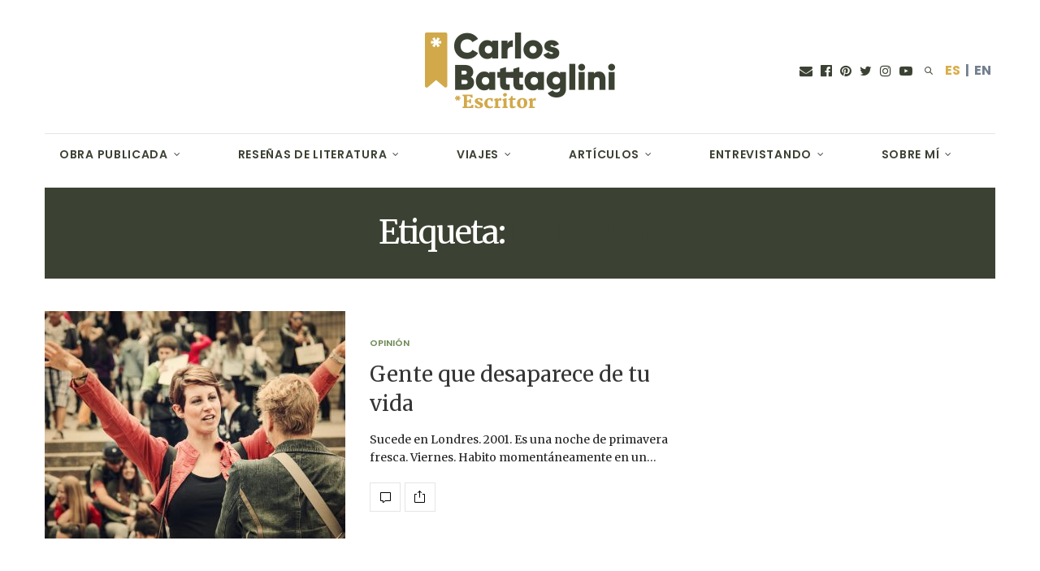

--- FILE ---
content_type: text/html; charset=UTF-8
request_url: https://carlosbattaglini.es/tag/pedraza/
body_size: 27685
content:
<!doctype html>
<html lang="es">
<head>
	<meta charset="UTF-8">
	<meta name="viewport" content="width=device-width, initial-scale=1, maximum-scale=1, viewport-fit=cover">
	<link rel="profile" href="https://gmpg.org/xfn/11">
	<meta http-equiv="x-dns-prefetch-control" content="on">
	<link rel="dns-prefetch" href="//fonts.googleapis.com" />
	<link rel="dns-prefetch" href="//fonts.gstatic.com" />
	<link rel="dns-prefetch" href="//0.gravatar.com/" />
	<link rel="dns-prefetch" href="//2.gravatar.com/" />
	<link rel="dns-prefetch" href="//1.gravatar.com/" /><meta name='robots' content='index, follow, max-image-preview:large, max-snippet:-1, max-video-preview:-1' />

	<!-- This site is optimized with the Yoast SEO plugin v21.8.1 - https://yoast.com/wordpress/plugins/seo/ -->
	<title>Pedraza archivos - Carlos Battaglini - Lo dejé todo para escribir, acompáñame</title>
	<link rel="canonical" href="https://carlosbattaglini.es/tag/pedraza/" />
	<meta property="og:locale" content="es_ES" />
	<meta property="og:type" content="article" />
	<meta property="og:title" content="Pedraza archivos - Carlos Battaglini - Lo dejé todo para escribir, acompáñame" />
	<meta property="og:url" content="https://carlosbattaglini.es/tag/pedraza/" />
	<meta property="og:site_name" content="Carlos Battaglini - Lo dejé todo para escribir, acompáñame" />
	<meta name="twitter:card" content="summary_large_image" />
	<script type="application/ld+json" class="yoast-schema-graph">{"@context":"https://schema.org","@graph":[{"@type":"CollectionPage","@id":"https://carlosbattaglini.es/tag/pedraza/","url":"https://carlosbattaglini.es/tag/pedraza/","name":"Pedraza archivos - Carlos Battaglini - Lo dejé todo para escribir, acompáñame","isPartOf":{"@id":"https://carlosbattaglini.es/#website"},"primaryImageOfPage":{"@id":"https://carlosbattaglini.es/tag/pedraza/#primaryimage"},"image":{"@id":"https://carlosbattaglini.es/tag/pedraza/#primaryimage"},"thumbnailUrl":"https://carlosbattaglini.es/wp-content/uploads/2015/05/gente_desaparece_de_tu_vida.jpg","breadcrumb":{"@id":"https://carlosbattaglini.es/tag/pedraza/#breadcrumb"},"inLanguage":"es"},{"@type":"ImageObject","inLanguage":"es","@id":"https://carlosbattaglini.es/tag/pedraza/#primaryimage","url":"https://carlosbattaglini.es/wp-content/uploads/2015/05/gente_desaparece_de_tu_vida.jpg","contentUrl":"https://carlosbattaglini.es/wp-content/uploads/2015/05/gente_desaparece_de_tu_vida.jpg","width":1100,"height":600,"caption":"Gente que desaparece de tu vida"},{"@type":"BreadcrumbList","@id":"https://carlosbattaglini.es/tag/pedraza/#breadcrumb","itemListElement":[{"@type":"ListItem","position":1,"name":"Portada","item":"https://carlosbattaglini.es/"},{"@type":"ListItem","position":2,"name":"Pedraza"}]},{"@type":"WebSite","@id":"https://carlosbattaglini.es/#website","url":"https://carlosbattaglini.es/","name":"Carlos Battaglini - Lo dejé todo para escribir, acompáñame","description":"Soy Carlos Battaglini, escritor. En esta web narro mis intensos viajes por el mundo desde un punto de vista muy particular, así como también me dedico a escribir reseñas literarias brutalmente honestas sobre los libros que voy devorando.","potentialAction":[{"@type":"SearchAction","target":{"@type":"EntryPoint","urlTemplate":"https://carlosbattaglini.es/?s={search_term_string}"},"query-input":"required name=search_term_string"}],"inLanguage":"es"}]}</script>
	<!-- / Yoast SEO plugin. -->


<link rel='dns-prefetch' href='//www.google.com' />
<link rel='dns-prefetch' href='//cdn.plyr.io' />
<link rel='dns-prefetch' href='//fonts.googleapis.com' />
<link rel="alternate" type="application/rss+xml" title="Carlos Battaglini - Lo dejé todo para escribir, acompáñame &raquo; Feed" href="https://carlosbattaglini.es/feed/" />
<link rel="alternate" type="application/rss+xml" title="Carlos Battaglini - Lo dejé todo para escribir, acompáñame &raquo; Feed de los comentarios" href="https://carlosbattaglini.es/comments/feed/" />
<link rel="preconnect" href="//fonts.gstatic.com/" crossorigin><link rel="alternate" type="application/rss+xml" title="Carlos Battaglini - Lo dejé todo para escribir, acompáñame &raquo; Etiqueta Pedraza del feed" href="https://carlosbattaglini.es/tag/pedraza/feed/" />
		<!-- This site uses the Google Analytics by ExactMetrics plugin v7.15.3 - Using Analytics tracking - https://www.exactmetrics.com/ -->
							<script src="//www.googletagmanager.com/gtag/js?id=G-2MYXSWF15T"  data-cfasync="false" data-wpfc-render="false" type="text/javascript" async></script>
			<script data-cfasync="false" data-wpfc-render="false" type="text/javascript">
				var em_version = '7.15.3';
				var em_track_user = true;
				var em_no_track_reason = '';
				
								var disableStrs = [
										'ga-disable-G-2MYXSWF15T',
															'ga-disable-UA-116228655-1',
									];

				/* Function to detect opted out users */
				function __gtagTrackerIsOptedOut() {
					for (var index = 0; index < disableStrs.length; index++) {
						if (document.cookie.indexOf(disableStrs[index] + '=true') > -1) {
							return true;
						}
					}

					return false;
				}

				/* Disable tracking if the opt-out cookie exists. */
				if (__gtagTrackerIsOptedOut()) {
					for (var index = 0; index < disableStrs.length; index++) {
						window[disableStrs[index]] = true;
					}
				}

				/* Opt-out function */
				function __gtagTrackerOptout() {
					for (var index = 0; index < disableStrs.length; index++) {
						document.cookie = disableStrs[index] + '=true; expires=Thu, 31 Dec 2099 23:59:59 UTC; path=/';
						window[disableStrs[index]] = true;
					}
				}

				if ('undefined' === typeof gaOptout) {
					function gaOptout() {
						__gtagTrackerOptout();
					}
				}
								window.dataLayer = window.dataLayer || [];

				window.ExactMetricsDualTracker = {
					helpers: {},
					trackers: {},
				};
				if (em_track_user) {
					function __gtagDataLayer() {
						dataLayer.push(arguments);
					}

					function __gtagTracker(type, name, parameters) {
						if (!parameters) {
							parameters = {};
						}

						if (parameters.send_to) {
							__gtagDataLayer.apply(null, arguments);
							return;
						}

						if (type === 'event') {
														parameters.send_to = exactmetrics_frontend.v4_id;
							var hookName = name;
							if (typeof parameters['event_category'] !== 'undefined') {
								hookName = parameters['event_category'] + ':' + name;
							}

							if (typeof ExactMetricsDualTracker.trackers[hookName] !== 'undefined') {
								ExactMetricsDualTracker.trackers[hookName](parameters);
							} else {
								__gtagDataLayer('event', name, parameters);
							}
							
														parameters.send_to = exactmetrics_frontend.ua;
							__gtagDataLayer(type, name, parameters);
													} else {
							__gtagDataLayer.apply(null, arguments);
						}
					}

					__gtagTracker('js', new Date());
					__gtagTracker('set', {
						'developer_id.dNDMyYj': true,
											});
										__gtagTracker('config', 'G-2MYXSWF15T', {"forceSSL":"true"} );
															__gtagTracker('config', 'UA-116228655-1', {"forceSSL":"true"} );
										window.gtag = __gtagTracker;										(function () {
						/* https://developers.google.com/analytics/devguides/collection/analyticsjs/ */
						/* ga and __gaTracker compatibility shim. */
						var noopfn = function () {
							return null;
						};
						var newtracker = function () {
							return new Tracker();
						};
						var Tracker = function () {
							return null;
						};
						var p = Tracker.prototype;
						p.get = noopfn;
						p.set = noopfn;
						p.send = function () {
							var args = Array.prototype.slice.call(arguments);
							args.unshift('send');
							__gaTracker.apply(null, args);
						};
						var __gaTracker = function () {
							var len = arguments.length;
							if (len === 0) {
								return;
							}
							var f = arguments[len - 1];
							if (typeof f !== 'object' || f === null || typeof f.hitCallback !== 'function') {
								if ('send' === arguments[0]) {
									var hitConverted, hitObject = false, action;
									if ('event' === arguments[1]) {
										if ('undefined' !== typeof arguments[3]) {
											hitObject = {
												'eventAction': arguments[3],
												'eventCategory': arguments[2],
												'eventLabel': arguments[4],
												'value': arguments[5] ? arguments[5] : 1,
											}
										}
									}
									if ('pageview' === arguments[1]) {
										if ('undefined' !== typeof arguments[2]) {
											hitObject = {
												'eventAction': 'page_view',
												'page_path': arguments[2],
											}
										}
									}
									if (typeof arguments[2] === 'object') {
										hitObject = arguments[2];
									}
									if (typeof arguments[5] === 'object') {
										Object.assign(hitObject, arguments[5]);
									}
									if ('undefined' !== typeof arguments[1].hitType) {
										hitObject = arguments[1];
										if ('pageview' === hitObject.hitType) {
											hitObject.eventAction = 'page_view';
										}
									}
									if (hitObject) {
										action = 'timing' === arguments[1].hitType ? 'timing_complete' : hitObject.eventAction;
										hitConverted = mapArgs(hitObject);
										__gtagTracker('event', action, hitConverted);
									}
								}
								return;
							}

							function mapArgs(args) {
								var arg, hit = {};
								var gaMap = {
									'eventCategory': 'event_category',
									'eventAction': 'event_action',
									'eventLabel': 'event_label',
									'eventValue': 'event_value',
									'nonInteraction': 'non_interaction',
									'timingCategory': 'event_category',
									'timingVar': 'name',
									'timingValue': 'value',
									'timingLabel': 'event_label',
									'page': 'page_path',
									'location': 'page_location',
									'title': 'page_title',
								};
								for (arg in args) {
																		if (!(!args.hasOwnProperty(arg) || !gaMap.hasOwnProperty(arg))) {
										hit[gaMap[arg]] = args[arg];
									} else {
										hit[arg] = args[arg];
									}
								}
								return hit;
							}

							try {
								f.hitCallback();
							} catch (ex) {
							}
						};
						__gaTracker.create = newtracker;
						__gaTracker.getByName = newtracker;
						__gaTracker.getAll = function () {
							return [];
						};
						__gaTracker.remove = noopfn;
						__gaTracker.loaded = true;
						window['__gaTracker'] = __gaTracker;
					})();
									} else {
										console.log("");
					(function () {
						function __gtagTracker() {
							return null;
						}

						window['__gtagTracker'] = __gtagTracker;
						window['gtag'] = __gtagTracker;
					})();
									}
			</script>
				<!-- / Google Analytics by ExactMetrics -->
		<script type="text/javascript">
window._wpemojiSettings = {"baseUrl":"https:\/\/s.w.org\/images\/core\/emoji\/14.0.0\/72x72\/","ext":".png","svgUrl":"https:\/\/s.w.org\/images\/core\/emoji\/14.0.0\/svg\/","svgExt":".svg","source":{"concatemoji":"https:\/\/carlosbattaglini.es\/wp-includes\/js\/wp-emoji-release.min.js?ver=6.2.8"}};
/*! This file is auto-generated */
!function(e,a,t){var n,r,o,i=a.createElement("canvas"),p=i.getContext&&i.getContext("2d");function s(e,t){p.clearRect(0,0,i.width,i.height),p.fillText(e,0,0);e=i.toDataURL();return p.clearRect(0,0,i.width,i.height),p.fillText(t,0,0),e===i.toDataURL()}function c(e){var t=a.createElement("script");t.src=e,t.defer=t.type="text/javascript",a.getElementsByTagName("head")[0].appendChild(t)}for(o=Array("flag","emoji"),t.supports={everything:!0,everythingExceptFlag:!0},r=0;r<o.length;r++)t.supports[o[r]]=function(e){if(p&&p.fillText)switch(p.textBaseline="top",p.font="600 32px Arial",e){case"flag":return s("\ud83c\udff3\ufe0f\u200d\u26a7\ufe0f","\ud83c\udff3\ufe0f\u200b\u26a7\ufe0f")?!1:!s("\ud83c\uddfa\ud83c\uddf3","\ud83c\uddfa\u200b\ud83c\uddf3")&&!s("\ud83c\udff4\udb40\udc67\udb40\udc62\udb40\udc65\udb40\udc6e\udb40\udc67\udb40\udc7f","\ud83c\udff4\u200b\udb40\udc67\u200b\udb40\udc62\u200b\udb40\udc65\u200b\udb40\udc6e\u200b\udb40\udc67\u200b\udb40\udc7f");case"emoji":return!s("\ud83e\udef1\ud83c\udffb\u200d\ud83e\udef2\ud83c\udfff","\ud83e\udef1\ud83c\udffb\u200b\ud83e\udef2\ud83c\udfff")}return!1}(o[r]),t.supports.everything=t.supports.everything&&t.supports[o[r]],"flag"!==o[r]&&(t.supports.everythingExceptFlag=t.supports.everythingExceptFlag&&t.supports[o[r]]);t.supports.everythingExceptFlag=t.supports.everythingExceptFlag&&!t.supports.flag,t.DOMReady=!1,t.readyCallback=function(){t.DOMReady=!0},t.supports.everything||(n=function(){t.readyCallback()},a.addEventListener?(a.addEventListener("DOMContentLoaded",n,!1),e.addEventListener("load",n,!1)):(e.attachEvent("onload",n),a.attachEvent("onreadystatechange",function(){"complete"===a.readyState&&t.readyCallback()})),(e=t.source||{}).concatemoji?c(e.concatemoji):e.wpemoji&&e.twemoji&&(c(e.twemoji),c(e.wpemoji)))}(window,document,window._wpemojiSettings);
</script>
<style type="text/css">
img.wp-smiley,
img.emoji {
	display: inline !important;
	border: none !important;
	box-shadow: none !important;
	height: 1em !important;
	width: 1em !important;
	margin: 0 0.07em !important;
	vertical-align: -0.1em !important;
	background: none !important;
	padding: 0 !important;
}
</style>
	<link rel='stylesheet' id='wp-block-library-css' href='https://carlosbattaglini.es/wp-includes/css/dist/block-library/style.min.css?ver=6.2.8' media='all' />
<link rel='stylesheet' id='classic-theme-styles-css' href='https://carlosbattaglini.es/wp-includes/css/classic-themes.min.css?ver=6.2.8' media='all' />
<style id='global-styles-inline-css' type='text/css'>
body{--wp--preset--color--black: #000000;--wp--preset--color--cyan-bluish-gray: #abb8c3;--wp--preset--color--white: #ffffff;--wp--preset--color--pale-pink: #f78da7;--wp--preset--color--vivid-red: #cf2e2e;--wp--preset--color--luminous-vivid-orange: #ff6900;--wp--preset--color--luminous-vivid-amber: #fcb900;--wp--preset--color--light-green-cyan: #7bdcb5;--wp--preset--color--vivid-green-cyan: #00d084;--wp--preset--color--pale-cyan-blue: #8ed1fc;--wp--preset--color--vivid-cyan-blue: #0693e3;--wp--preset--color--vivid-purple: #9b51e0;--wp--preset--color--thb-accent: #3c4233;--wp--preset--gradient--vivid-cyan-blue-to-vivid-purple: linear-gradient(135deg,rgba(6,147,227,1) 0%,rgb(155,81,224) 100%);--wp--preset--gradient--light-green-cyan-to-vivid-green-cyan: linear-gradient(135deg,rgb(122,220,180) 0%,rgb(0,208,130) 100%);--wp--preset--gradient--luminous-vivid-amber-to-luminous-vivid-orange: linear-gradient(135deg,rgba(252,185,0,1) 0%,rgba(255,105,0,1) 100%);--wp--preset--gradient--luminous-vivid-orange-to-vivid-red: linear-gradient(135deg,rgba(255,105,0,1) 0%,rgb(207,46,46) 100%);--wp--preset--gradient--very-light-gray-to-cyan-bluish-gray: linear-gradient(135deg,rgb(238,238,238) 0%,rgb(169,184,195) 100%);--wp--preset--gradient--cool-to-warm-spectrum: linear-gradient(135deg,rgb(74,234,220) 0%,rgb(151,120,209) 20%,rgb(207,42,186) 40%,rgb(238,44,130) 60%,rgb(251,105,98) 80%,rgb(254,248,76) 100%);--wp--preset--gradient--blush-light-purple: linear-gradient(135deg,rgb(255,206,236) 0%,rgb(152,150,240) 100%);--wp--preset--gradient--blush-bordeaux: linear-gradient(135deg,rgb(254,205,165) 0%,rgb(254,45,45) 50%,rgb(107,0,62) 100%);--wp--preset--gradient--luminous-dusk: linear-gradient(135deg,rgb(255,203,112) 0%,rgb(199,81,192) 50%,rgb(65,88,208) 100%);--wp--preset--gradient--pale-ocean: linear-gradient(135deg,rgb(255,245,203) 0%,rgb(182,227,212) 50%,rgb(51,167,181) 100%);--wp--preset--gradient--electric-grass: linear-gradient(135deg,rgb(202,248,128) 0%,rgb(113,206,126) 100%);--wp--preset--gradient--midnight: linear-gradient(135deg,rgb(2,3,129) 0%,rgb(40,116,252) 100%);--wp--preset--duotone--dark-grayscale: url('#wp-duotone-dark-grayscale');--wp--preset--duotone--grayscale: url('#wp-duotone-grayscale');--wp--preset--duotone--purple-yellow: url('#wp-duotone-purple-yellow');--wp--preset--duotone--blue-red: url('#wp-duotone-blue-red');--wp--preset--duotone--midnight: url('#wp-duotone-midnight');--wp--preset--duotone--magenta-yellow: url('#wp-duotone-magenta-yellow');--wp--preset--duotone--purple-green: url('#wp-duotone-purple-green');--wp--preset--duotone--blue-orange: url('#wp-duotone-blue-orange');--wp--preset--font-size--small: 13px;--wp--preset--font-size--medium: 20px;--wp--preset--font-size--large: 36px;--wp--preset--font-size--x-large: 42px;--wp--preset--spacing--20: 0.44rem;--wp--preset--spacing--30: 0.67rem;--wp--preset--spacing--40: 1rem;--wp--preset--spacing--50: 1.5rem;--wp--preset--spacing--60: 2.25rem;--wp--preset--spacing--70: 3.38rem;--wp--preset--spacing--80: 5.06rem;--wp--preset--shadow--natural: 6px 6px 9px rgba(0, 0, 0, 0.2);--wp--preset--shadow--deep: 12px 12px 50px rgba(0, 0, 0, 0.4);--wp--preset--shadow--sharp: 6px 6px 0px rgba(0, 0, 0, 0.2);--wp--preset--shadow--outlined: 6px 6px 0px -3px rgba(255, 255, 255, 1), 6px 6px rgba(0, 0, 0, 1);--wp--preset--shadow--crisp: 6px 6px 0px rgba(0, 0, 0, 1);}:where(.is-layout-flex){gap: 0.5em;}body .is-layout-flow > .alignleft{float: left;margin-inline-start: 0;margin-inline-end: 2em;}body .is-layout-flow > .alignright{float: right;margin-inline-start: 2em;margin-inline-end: 0;}body .is-layout-flow > .aligncenter{margin-left: auto !important;margin-right: auto !important;}body .is-layout-constrained > .alignleft{float: left;margin-inline-start: 0;margin-inline-end: 2em;}body .is-layout-constrained > .alignright{float: right;margin-inline-start: 2em;margin-inline-end: 0;}body .is-layout-constrained > .aligncenter{margin-left: auto !important;margin-right: auto !important;}body .is-layout-constrained > :where(:not(.alignleft):not(.alignright):not(.alignfull)){max-width: var(--wp--style--global--content-size);margin-left: auto !important;margin-right: auto !important;}body .is-layout-constrained > .alignwide{max-width: var(--wp--style--global--wide-size);}body .is-layout-flex{display: flex;}body .is-layout-flex{flex-wrap: wrap;align-items: center;}body .is-layout-flex > *{margin: 0;}:where(.wp-block-columns.is-layout-flex){gap: 2em;}.has-black-color{color: var(--wp--preset--color--black) !important;}.has-cyan-bluish-gray-color{color: var(--wp--preset--color--cyan-bluish-gray) !important;}.has-white-color{color: var(--wp--preset--color--white) !important;}.has-pale-pink-color{color: var(--wp--preset--color--pale-pink) !important;}.has-vivid-red-color{color: var(--wp--preset--color--vivid-red) !important;}.has-luminous-vivid-orange-color{color: var(--wp--preset--color--luminous-vivid-orange) !important;}.has-luminous-vivid-amber-color{color: var(--wp--preset--color--luminous-vivid-amber) !important;}.has-light-green-cyan-color{color: var(--wp--preset--color--light-green-cyan) !important;}.has-vivid-green-cyan-color{color: var(--wp--preset--color--vivid-green-cyan) !important;}.has-pale-cyan-blue-color{color: var(--wp--preset--color--pale-cyan-blue) !important;}.has-vivid-cyan-blue-color{color: var(--wp--preset--color--vivid-cyan-blue) !important;}.has-vivid-purple-color{color: var(--wp--preset--color--vivid-purple) !important;}.has-black-background-color{background-color: var(--wp--preset--color--black) !important;}.has-cyan-bluish-gray-background-color{background-color: var(--wp--preset--color--cyan-bluish-gray) !important;}.has-white-background-color{background-color: var(--wp--preset--color--white) !important;}.has-pale-pink-background-color{background-color: var(--wp--preset--color--pale-pink) !important;}.has-vivid-red-background-color{background-color: var(--wp--preset--color--vivid-red) !important;}.has-luminous-vivid-orange-background-color{background-color: var(--wp--preset--color--luminous-vivid-orange) !important;}.has-luminous-vivid-amber-background-color{background-color: var(--wp--preset--color--luminous-vivid-amber) !important;}.has-light-green-cyan-background-color{background-color: var(--wp--preset--color--light-green-cyan) !important;}.has-vivid-green-cyan-background-color{background-color: var(--wp--preset--color--vivid-green-cyan) !important;}.has-pale-cyan-blue-background-color{background-color: var(--wp--preset--color--pale-cyan-blue) !important;}.has-vivid-cyan-blue-background-color{background-color: var(--wp--preset--color--vivid-cyan-blue) !important;}.has-vivid-purple-background-color{background-color: var(--wp--preset--color--vivid-purple) !important;}.has-black-border-color{border-color: var(--wp--preset--color--black) !important;}.has-cyan-bluish-gray-border-color{border-color: var(--wp--preset--color--cyan-bluish-gray) !important;}.has-white-border-color{border-color: var(--wp--preset--color--white) !important;}.has-pale-pink-border-color{border-color: var(--wp--preset--color--pale-pink) !important;}.has-vivid-red-border-color{border-color: var(--wp--preset--color--vivid-red) !important;}.has-luminous-vivid-orange-border-color{border-color: var(--wp--preset--color--luminous-vivid-orange) !important;}.has-luminous-vivid-amber-border-color{border-color: var(--wp--preset--color--luminous-vivid-amber) !important;}.has-light-green-cyan-border-color{border-color: var(--wp--preset--color--light-green-cyan) !important;}.has-vivid-green-cyan-border-color{border-color: var(--wp--preset--color--vivid-green-cyan) !important;}.has-pale-cyan-blue-border-color{border-color: var(--wp--preset--color--pale-cyan-blue) !important;}.has-vivid-cyan-blue-border-color{border-color: var(--wp--preset--color--vivid-cyan-blue) !important;}.has-vivid-purple-border-color{border-color: var(--wp--preset--color--vivid-purple) !important;}.has-vivid-cyan-blue-to-vivid-purple-gradient-background{background: var(--wp--preset--gradient--vivid-cyan-blue-to-vivid-purple) !important;}.has-light-green-cyan-to-vivid-green-cyan-gradient-background{background: var(--wp--preset--gradient--light-green-cyan-to-vivid-green-cyan) !important;}.has-luminous-vivid-amber-to-luminous-vivid-orange-gradient-background{background: var(--wp--preset--gradient--luminous-vivid-amber-to-luminous-vivid-orange) !important;}.has-luminous-vivid-orange-to-vivid-red-gradient-background{background: var(--wp--preset--gradient--luminous-vivid-orange-to-vivid-red) !important;}.has-very-light-gray-to-cyan-bluish-gray-gradient-background{background: var(--wp--preset--gradient--very-light-gray-to-cyan-bluish-gray) !important;}.has-cool-to-warm-spectrum-gradient-background{background: var(--wp--preset--gradient--cool-to-warm-spectrum) !important;}.has-blush-light-purple-gradient-background{background: var(--wp--preset--gradient--blush-light-purple) !important;}.has-blush-bordeaux-gradient-background{background: var(--wp--preset--gradient--blush-bordeaux) !important;}.has-luminous-dusk-gradient-background{background: var(--wp--preset--gradient--luminous-dusk) !important;}.has-pale-ocean-gradient-background{background: var(--wp--preset--gradient--pale-ocean) !important;}.has-electric-grass-gradient-background{background: var(--wp--preset--gradient--electric-grass) !important;}.has-midnight-gradient-background{background: var(--wp--preset--gradient--midnight) !important;}.has-small-font-size{font-size: var(--wp--preset--font-size--small) !important;}.has-medium-font-size{font-size: var(--wp--preset--font-size--medium) !important;}.has-large-font-size{font-size: var(--wp--preset--font-size--large) !important;}.has-x-large-font-size{font-size: var(--wp--preset--font-size--x-large) !important;}
.wp-block-navigation a:where(:not(.wp-element-button)){color: inherit;}
:where(.wp-block-columns.is-layout-flex){gap: 2em;}
.wp-block-pullquote{font-size: 1.5em;line-height: 1.6;}
</style>
<link rel='stylesheet' id='gdpr-css' href='https://carlosbattaglini.es/wp-content/plugins/gdpr/dist/css/public.css?ver=2.1.2' media='all' />
<link rel='stylesheet' id='if-menu-site-css-css' href='https://carlosbattaglini.es/wp-content/plugins/if-menu/assets/if-menu-site.css?ver=6.2.8' media='all' />
<link rel='stylesheet' id='wppopups-base-css' href='https://carlosbattaglini.es/wp-content/plugins/wp-popups-lite/src/assets/css/wppopups-base.css?ver=2.2.0.3' media='all' />
<link rel='stylesheet' id='thb-fa-css' href='https://carlosbattaglini.es/wp-content/themes/thevoux-wp/assets/css/font-awesome.min.css?ver=4.7.0' media='all' />
<link rel='stylesheet' id='thb-app-css' href='https://carlosbattaglini.es/wp-content/themes/thevoux-wp/assets/css/app.css?ver=6.9.0' media='all' />
<style id='thb-app-inline-css' type='text/css'>
body {font-family:Merriweather, 'BlinkMacSystemFont', -apple-system, 'Roboto', 'Lucida Sans';}@media only screen and (max-width:40.063em) {.header .logo .logoimg {max-height:100px;}.header .logo .logoimg[src$=".svg"] {max-height:100%;height:100px;}}@media only screen and (min-width:40.063em) {.header .logo .logoimg {max-height:215px;}.header .logo .logoimg[src$=".svg"] {max-height:100%;height:215px;}}.header.fixed .logo .logoimg {max-height:100px;}.header.fixed .logo .logoimg[src$=".svg"] {max-height:100%;height:100px;}#mobile-menu .logoimg {max-height:119px;}#mobile-menu .logoimg[src$=".svg"] {max-height:100%;height:119px;}h1, h2, h3, h4, h5, h6, .mont, .wpcf7-response-output, label, .select-wrapper select, .wp-caption .wp-caption-text, .smalltitle, .toggle .title, q, blockquote p, cite, table tr th, table tr td, #footer.style3 .menu, #footer.style2 .menu, #footer.style4 .menu, .product-title, .social_bar, .widget.widget_socialcounter ul.style2 li {font-family:Merriweather, 'BlinkMacSystemFont', -apple-system, 'Roboto', 'Lucida Sans';}input[type="submit"],.button,.btn,.thb-text-button {font-family:Poppins, 'BlinkMacSystemFont', -apple-system, 'Roboto', 'Lucida Sans';}em {font-family:Merriweather, 'BlinkMacSystemFont', -apple-system, 'Roboto', 'Lucida Sans';}h1,.h1 {font-family:Merriweather, 'BlinkMacSystemFont', -apple-system, 'Roboto', 'Lucida Sans';}h2 {font-family:Merriweather, 'BlinkMacSystemFont', -apple-system, 'Roboto', 'Lucida Sans';}h3 {font-family:Merriweather, 'BlinkMacSystemFont', -apple-system, 'Roboto', 'Lucida Sans';}h4 {font-family:Merriweather, 'BlinkMacSystemFont', -apple-system, 'Roboto', 'Lucida Sans';}h5 {font-family:Merriweather, 'BlinkMacSystemFont', -apple-system, 'Roboto', 'Lucida Sans';}h6 {font-family:Merriweather, 'BlinkMacSystemFont', -apple-system, 'Roboto', 'Lucida Sans';}a,.header .nav_holder.dark .full-menu-container .full-menu > li > a:hover,.full-menu-container.light-menu-color .full-menu > li > a:hover,.full-menu-container .full-menu > li.active > a, .full-menu-container .full-menu > li.sfHover > a,.full-menu-container .full-menu > li > a:hover,.full-menu-container .full-menu > li.menu-item-has-children.menu-item-mega-parent .thb_mega_menu_holder .thb_mega_menu li.active a,.full-menu-container .full-menu > li.menu-item-has-children.menu-item-mega-parent .thb_mega_menu_holder .thb_mega_menu li.active a .fa,.post.featured-style4 .featured-title,.post-detail .article-tags a,.post .post-content .post-review .average,.post .post-content .post-review .thb-counter,#archive-title h1 span,.widget > strong.style1,.widget.widget_recent_entries ul li .url, .widget.widget_recent_comments ul li .url,.thb-mobile-menu li a.active,.thb-mobile-menu-secondary li a:hover,q, blockquote p,cite,.notification-box a:not(.button),.video_playlist .video_play.vertical.video-active,.video_playlist .video_play.vertical.video-active h6,.not-found p,.thb_tabs .tabs h6 a:hover,.thb_tabs .tabs dd.active h6 a,.cart_totals table tr.order-total td,.shop_table tbody tr td.order-status.approved,.shop_table tbody tr td.product-quantity .wishlist-in-stock,.shop_table tbody tr td.product-stock-status .wishlist-in-stock ,.payment_methods li .about_paypal,.place-order .terms label a,.woocommerce-MyAccount-navigation ul li:hover a, .woocommerce-MyAccount-navigation ul li.is-active a,.product .product-information .price > .amount,.product .product-information .price ins .amount,.product .product-information .wc-forward:hover,.product .product-information .product_meta > span a,.product .product-information .product_meta > span .sku,.woocommerce-tabs .wc-tabs li a:hover,.woocommerce-tabs .wc-tabs li.active a,.thb-selectionSharer a.email:hover,.widget ul.menu .current-menu-item>a,.btn.transparent-accent, .btn:focus.transparent-accent, .button.transparent-accent, input[type=submit].transparent-accent,.has-thb-accent-color,.wp-block-button .wp-block-button__link.has-thb-accent-color {color:#3c4233;}.plyr__control--overlaid,.plyr--video .plyr__control.plyr__tab-focus, .plyr--video .plyr__control:hover, .plyr--video .plyr__control[aria-expanded=true] {background:#3c4233;}.plyr--full-ui input[type=range] {color:#3c4233;}.header-submenu-style2 .full-menu-container .full-menu > li.menu-item-has-children.menu-item-mega-parent .thb_mega_menu_holder,.custom_check + .custom_label:hover:before,.thb-pricing-table .thb-pricing-column.highlight-true .pricing-container,.woocommerce-MyAccount-navigation ul li:hover a, .woocommerce-MyAccount-navigation ul li.is-active a,.thb_3dimg:hover .image_link,.btn.transparent-accent, .btn:focus.transparent-accent, .button.transparent-accent, input[type=submit].transparent-accent,.posts.style13-posts .pagination ul .page-numbers:not(.dots):hover, .posts.style13-posts .pagination ul .page-numbers.current, .posts.style13-posts .pagination .nav-links .page-numbers:not(.dots):hover, .posts.style13-posts .pagination .nav-links .page-numbers.current {border-color:#3c4233;}.header .social-holder .social_header:hover .social_icon,.thb_3dimg .title svg,.thb_3dimg .arrow svg {fill:#3c4233;}.header .social-holder .quick_cart .float_count,.header.fixed .progress,.post .post-gallery.has-gallery:after,.post.featured-style4:hover .featured-title,.post-detail .post-detail-gallery .gallery-link:hover,.thb-progress span,#archive-title,.widget .count-image .count,.slick-nav:hover,.btn:not(.white):hover,.btn:not(.white):focus:hover,.button:not(.white):hover,input[type=submit]:not(.white):hover,.btn.accent,.btn:focus.accent,.button.accent,input[type=submit].accent,.custom_check + .custom_label:after,[class^="tag-link"]:hover, .tag-cloud-link:hover.category_container.style3:before,.highlight.accent,.video_playlist .video_play.video-active,.thb_tabs .tabs h6 a:after,.btn.transparent-accent:hover, .btn:focus.transparent-accent:hover, .button.transparent-accent:hover, input[type=submit].transparent-accent:hover,.thb-hotspot-container .thb-hotspot.pin-accent,.posts.style13-posts .pagination ul .page-numbers:not(.dots):hover, .posts.style13-posts .pagination ul .page-numbers.current, .posts.style13-posts .pagination .nav-links .page-numbers:not(.dots):hover, .posts.style13-posts .pagination .nav-links .page-numbers.current,.has-thb-accent-background-color,.wp-block-button .wp-block-button__link.has-thb-accent-background-color {background-color:#3c4233;}.btn.accent:hover,.btn:focus.accent:hover,.button.accent:hover,input[type=submit].accent:hover {background-color:#363b2e;}.header-submenu-style2 .full-menu-container .full-menu > li.menu-item-has-children .sub-menu:not(.thb_mega_menu),.woocommerce-MyAccount-navigation ul li:hover + li a, .woocommerce-MyAccount-navigation ul li.is-active + li a {border-top-color:#3c4233;}.woocommerce-tabs .wc-tabs li a:after {border-bottom-color:#3c4233;}.header-submenu-style2 .full-menu-container .full-menu>li.menu-item-has-children .sub-menu:not(.thb_mega_menu),.header-submenu-style2 .full-menu-container .full-menu>li.menu-item-has-children.menu-item-mega-parent .thb_mega_menu_holder {border-top-color:#3c4233;}.header-submenu-style3 .full-menu-container .full-menu>li.menu-item-has-children.menu-item-mega-parent .thb_mega_menu_holder .thb_mega_menu li.active a,.header-submenu-style3 .full-menu-container .full-menu > li.menu-item-has-children .sub-menu:not(.thb_mega_menu) li a:hover {background:rgba(60,66,51, 0.2);}.post.carousel-style12:hover {background:rgba(60,66,51, 0.1);}blockquote:before,blockquote:after {background:rgba(60,66,51, 0.2);}@media only screen and (max-width:40.063em) {.post.featured-style4 .featured-title,.post.category-widget-slider .featured-title {background:#3c4233;}}.post .post-content p a { color:#3c4233 !important; }.post .post-content p a:hover { color:#6d8655 !important; }.full-menu-container .full-menu > li > a { color:#3c4233 !important; }.full-menu-container .full-menu > li > a:hover { color:#6d8655 !important; }.full-menu-container.light-menu-color .full-menu > li > a { color:#3c4233 !important; }.full-menu-container.light-menu-color .full-menu > li > a:hover { color:#6d8655 !important; }.mobile-toggle span,.light-title .mobile-toggle span {background:#6d8655;}.quick_search .search_icon,.header .social-holder .social_toggle svg,.header .social-holder .quick_cart svg {fill:#3c4233;}.widget > strong {color:#3c4233 !important;}.header.fixed .header_top .progress {background:#3c4233;}.header_top {background-color: !important;background-repeat:no-repeat !important;background-attachment:fixed !important;background-position:center center !important;background-size:cover !important;}.full-menu-container,.header.style3 .nav_holder,.header.style4 .nav_holder,.header.style5 .nav_holder,.header.style6 .nav_holder,.header.style7 .header_top {background-color: !important;background-repeat:no-repeat !important;background-attachment:fixed !important;background-position:center center !important;background-size:cover !important;}#footer {background-color:#323330 !important;}#subfooter {background-color:#393f2d !important;}.full-menu-container .full-menu > li > a,#footer.style2 .menu,#footer.style3 .menu,#footer.style4 .menu,#footer.style5 .menu {font-family:Poppins, 'BlinkMacSystemFont', -apple-system, 'Roboto', 'Lucida Sans';font-size:14px;text-transform:uppercase !important;letter-spacing:0.05em !important;}.subheader-menu>li>a {font-family:Poppins, 'BlinkMacSystemFont', -apple-system, 'Roboto', 'Lucida Sans';font-size:12px;text-transform:uppercase !important;}.full-menu-container .full-menu > li > a,#footer.style2 .menu,#footer.style3 .menu,#footer.style4 .menu,#footer.style5 .menu {font-family:Poppins, 'BlinkMacSystemFont', -apple-system, 'Roboto', 'Lucida Sans';font-size:14px;text-transform:uppercase !important;letter-spacing:0.05em !important;}.thb-mobile-menu>li>a,.thb-mobile-menu-secondary li a {font-family:Poppins, 'BlinkMacSystemFont', -apple-system, 'Roboto', 'Lucida Sans';}.thb-mobile-menu .sub-menu li a {font-family:Poppins, 'BlinkMacSystemFont', -apple-system, 'Roboto', 'Lucida Sans';}.post .post-title h1 {font-weight:normal;font-size:32px;text-transform:none !important;}.widget > strong {font-family:Merriweather, 'BlinkMacSystemFont', -apple-system, 'Roboto', 'Lucida Sans';font-weight:bold;font-size:16px;}.post-links,.thb-post-top,.post-meta,.post-author,.post-title-bullets li button span {font-weight:bold;font-size:12px;}.post-detail .post-content:before {font-family:Merriweather, 'BlinkMacSystemFont', -apple-system, 'Roboto', 'Lucida Sans';}.social_bar ul li a {font-family:Merriweather, 'BlinkMacSystemFont', -apple-system, 'Roboto', 'Lucida Sans';}#footer.style2 .menu,#footer.style3 .menu,#footer.style4 .menu,#footer.style5 .menu {font-family:Merriweather, 'BlinkMacSystemFont', -apple-system, 'Roboto', 'Lucida Sans';}#footer.style2 .logolink img,#footer.style3 .logolink img {max-height:180px;}.post-detail-style2-row .post-detail .post-title-container,.sidebar .sidebar_inner {background-color:#ffffff}.headerT p{color:#fff}.headerT a{color:#fff}.sectionTitle{font-family:'Poppins','BlinkMacSystemFont',-apple-system,'Roboto','Lucida Sans';font-weight:700;letter-spacing:0;color:#fff;font-size:60px;text-align:center}@media only screen and (max-width:1000px){.sectionTitle{font-size:30px}}@media only screen and (max-width:1100px){#footer.style3{display:none}}body p{font-style:normal;font-size:16px;font-weight:400;line-height:26px;margin-bottom:.65rem}.baseT{font-size:16px;font-weight:300;line-height:26px;font-family:'Poppins','BlinkMacSystemFont',-apple-system,'Roboto','Lucida Sans'}.yellowB:focus{font-family:'Poppins','BlinkMacSystemFont',-apple-system,'Roboto','Lucida Sans';font-weight:700}@media screen and (max-width:1200px){body p{font-style:normal;font-size:12px;font-weight:400;line-height:20px;margin-bottom:.65rem}}@media screen and (max-width:800px){body p{font-style:normal;font-size:1em;line-height:1.5;font-weight:400;margin-bottom:.65rem}.post.style12 .post-title h1{font-size:1.3em!important;line-height:1.2!important}.post.style12 .post-title a{font-size:1.3em;line-height:1.2}.post.style12 .post-title h1{font-weight:500;margin-bottom:15px}.post-meta,.leerMas2,.leerMas,.post .post-content.small p{font-size:1em;line-height:1.5}.btn p{font-size:.8em;line-height:1.5}.post.style12 .post-title .post-meta{margin-bottom:5px}.post.style12 .post-meta a{font-size:1em;line-height:.5}h2{font-size:1.5em!important;line-height:1.8}h3{font-size:1.3em!important;line-height:1.5}h4{font-size:1.5em!important;line-height:1.5;font-weight:800}.post .post-content h3{font-size:1.3em!important;line-height:1.5;margin-top:0;font-weight:400;margin-bottom:25px}.post .post-title h2 a{font-size:18px!important;line-height:22px!important;font-weight:600}.post .post-title h3{font-size:1.3em!important;line-height:1.5}h2{font-size:1.5em!important;line-height:1.8}.vc_custom_1525087318058{padding-top:15%!important}.post .post-title h1{font-weight:400;font-size:1.5em;line-height:1.4;text-transform:none!important}#subfooter.dark .menu li a{font-size:0.7em!important;line-height:1.2!important;font-weight:800!important}#subfooter p{font-size:0.8em!important;line-height:1.2!important}.post .post-title a{font-weight:600}.relpost-block-single-text{font-size:16px!important;font-weight:600}}@media screen and (max-width:800px){.relpost-block-single{width:100%!important}.relpost-block-single>div{margin:auto}}@media screen and (max-width:500px){.post.style12 .post-title a{font-size:1em;line-height:1.2}}.time{display:none}.post-date{display:none!important}.tagMargin{margin-right:15px}.widget{border:0 solid #dedede}.pinterest,.twitter,.instagram,.google-plus,.facebook,.linkedin,.xing,.youtube{color:#3c4233}.separator{color:#e5e4e4}.separator2{color:#e5e4e4;background:#d7dbd2;padding-top:14px;padding-bottom:14px}.widgettitle,.poppins{font-family:'Poppins','BlinkMacSystemFont',-apple-system,'Roboto','Lucida Sans';font-weight:700}.widgettitle{font-size:2rem}h2{color:#3C4233}.post .post-title h2{font-size:24px;line-height:28px;font-weight:600;margin:0 0 10px}.widget ul li a{color:#6d8655;text-transform:uppercase}.post .post-title a{text-transform:none}.headerText{color:#f7f9f5;font-size:16px;line-height:28px}@media screen and (max-width:1200px){.headerText{font-style:normal;font-size:12px;font-weight:400;line-height:20px;margin-bottom:.65rem}.menuFooter{margin-left:40px;margin-right:-40px}}.header.style1 .full-menu-container{border-bottom:0px!important}.topPosition{background-position:top!important}#topHeader,#topHeaderM{background-position:top!important}@media only screen and (min-width:75em){.full-menu-container .full-menu>li{padding:0 35px}}.yellow{background:#d1a94a!important;color:#fff;font-family:'Poppins','BlinkMacSystemFont',-apple-system,'Roboto','Lucida Sans';font-weight:700}.news h3{font-family:'Poppins','BlinkMacSystemFont',-apple-system,'Roboto','Lucida Sans';font-weight:700;color:#fbfbfb;font-size:1.6em;line-height:1.4;margin-right:20px}.news p{color:#fff;font-size:16px;line-height:24px}input[type="email2"],textarea{border:0;padding:14px 15px;margin:0 0 20px;height:40px;font-size:12px;max-width:100%;outline:0;height:40px;background:rgba(255,255,255,0);border:2px solid #000;border-radius:0;-moz-box-shadow:none;-webkit-box-shadow:none;box-shadow:none;-moz-appearance:none;-webkit-appearance:none}#subfooter p{font-size:10px;text-align:left}.social-section a:not(:hover){color:#fff!important}.menuLang{font-family:'Poppins','BlinkMacSystemFont',-apple-system,'Roboto','Lucida Sans';font-weight:700;color:#727f8e;font-size:14px;text-transform:uppercase}.menuLang a{color:#d9ad49}.header .social-holder.style2 .quick_search{width:10px}.formList{color:#fff;font-size:20px;line-height:20px;text-align:center}.formList p{font-weight:700;line-height:1.2;font-size:20px;margin-bottom:20px;font-family:'Poppins','BlinkMacSystemFont',-apple-system,'Roboto','Lucida Sans'}.formList form{text-align:center;font-family:'Poppins','BlinkMacSystemFont',-apple-system,'Roboto','Lucida Sans';font-weight:700}.formList input[type=submit]{background:rgba(255,255,255,0)!important;border:2px solid #fff;padding-top:12px}.post-author,.post-author a{font-weight:300;color:#3d4334;text-transform:none;margin:10px 0 10px!important;font-size:16px}h1,h2,h3,h4,h5,h6{color:#3d4334;text-rendering:auto}.post.style12 .post-title h1{font-size:32px}.post.style12 .post-title a{color:#3d4334;text-transform:none}.post.style12 .post-title{text-align:left}.post.style12 .post-gallery{padding-left:40px}.post.style12 .post-content.small p{padding-left:40px}@media screen and (max-width:1000px){.post.style12 .post-gallery{padding-left:0}.post.style12 .post-content.small p{padding-left:0}}.post .post-title a{color:#363636;text-transform:none}.post .post-meta a{color:#6f8a57!important}#category-title{padding:115px 0 160px;background-size:cover}@media screen and (max-width:1000px){#category-title{padding:65px 0 45px;background-size:contain;background-repeat:no-repeat}.sidebar{display:none}}#category-title h1{color:#fff;font-size:35px;line-height:1;letter-spacing:-.05em;margin:0;padding:0% 20% 30px 20%}@media screen and (max-width:1000px){#category-title h1{color:#fff;font-size:25px;line-height:1;letter-spacing:-.05em;margin:0;padding:0% 20% 50px 20%;font-weight:700;font-family:'Poppins','BlinkMacSystemFont',-apple-system,'Roboto','Lucida Sans'}}@media screen and (max-width:500px){#category-title{padding:65px 0 20px}}.poppins{font-family:'Poppins','BlinkMacSystemFont',-apple-system,'Roboto','Lucida Sans';font-weight:700;color:#343e29}.post.style12 .post-meta a{color:#6d8655}.post-links.just-shares.and-comments span{color:#3d4334}.formList input[type=submit]{background:#d1a94a!important;border:0 solid #fff;padding-top:12px}::placeholder{color:#fff}.newsForm{margin-top:80px;padding-top:50px!important;padding-bottom:50px!important;background-image:url(https://carlosbattaglini.es/wp-content/uploads/2018/03/newsletter.jpg?id=8659)!important}.wpcf7-form-control-wrap{position:inherit!important}.wpcf7 input[type="text"],.wpcf7 input[type="email"],.wpcf7 input[type="submit"],.wpcf7 textarea{width:100%;border:solid 1px #6f8a57}#very-special-field1{float:left}#very-special-field2{float:left}.wpcf7 input[type="submit"]{text-transform:none!important}.your-email{width:49%!important;display:inline-table!important;margin-right:1.5%!important}.your-name{display:inline-table;width:49%!important}.blog_nav a{font-family:'Poppins','BlinkMacSystemFont',-apple-system,'Roboto','Lucida Sans';font-weight:700;color:#6d8655}.not-found p{color:#6d8655}.sliderRight .post .featured-title{text-align:left;text-transform:none}.sliderRight .slick-dots{text-align:left}.sliderRight .post .featured-title .post-meta{text-transform:none}.post .post-gallery{background:none}.post .post-title h3{font-weight:400}.btn.black{font-family:'Poppins','BlinkMacSystemFont',-apple-system,'Roboto','Lucida Sans';font-weight:700;transition:0.5s;background:#3c4233}.btn.black:hover{background:#717963}.comment-respond .form-submit{font-family:'Poppins','BlinkMacSystemFont',-apple-system,'Roboto','Lucida Sans';font-weight:700}.leerMas{font-family:'Poppins','BlinkMacSystemFont',-apple-system,'Roboto','Lucida Sans';font-weight:700;color:#d1a94a;text-transform:uppercase;font-size:13px}.leerMas2{font-family:'Poppins','BlinkMacSystemFont',-apple-system,'Roboto','Lucida Sans';font-weight:700;color:#6f8a57;text-transform:uppercase;font-size:13px}.post-links,.post-meta,.post-title-bullets li button span{font-family:'Poppins','BlinkMacSystemFont',-apple-system,'Roboto','Lucida Sans';font-weight:700;font-size:13px}.post .post-title h2 a{font-size:24px;line-height:30px}.posts.border-vertical>.row>.columns{border-bottom:0 solid #eaeaea}.posts.border-vertical .even{border-left:0 solid #eaeaea}@media screen and (max-width:1024px){.centerFoot{text-align:center;padding-right:25px!important;padding-left:25px!important}#subfooter .menu{text-align:center}#subfooter p{text-align:center!important}}.admin-bar .admin-style,.admin-bar .header.fixed,.admin-bar #mobile-menu,.admin-bar .mfp-wrap:not(.post-gallery-lightbox) .mfp-close,.mfp-wrap:not(.post-gallery-lightbox) .admin-bar .mfp-close{top:0}.post .article-tags{font-size:14px}blockquote{border-left:solid 10px #3c4233;padding:35px 35px;margin:50px 50px;text-align:left}blockquote p{font-weight:600;font-size:18px!important;line-height:1.4;font-style:italic}.page-numbers{font-family:'Poppins','BlinkMacSystemFont',-apple-system,'Roboto','Lucida Sans';font-weight:700}.pagination .nav-links{margin-left:1em}.author-content{padding-top:0px!important}.poppins2{font-family:'Poppins','BlinkMacSystemFont',-apple-system,'Roboto','Lucida Sans';font-weight:700;color:#6e8759!important;padding-bottom:.1em}.category_container{background:#d9e3d9}.header_holder{padding-bottom:1em}.category-style p{font-family:'Poppins','BlinkMacSystemFont',-apple-system,'Roboto','Lucida Sans';font-weight:700;font-size:18px;line-height:22px;margin-bottom:.65rem;color:#fff}@media screen and (max-width:500px){.category-style p{font-family:'Poppins','BlinkMacSystemFont',-apple-system,'Roboto','Lucida Sans';font-weight:700;font-size:18px;line-height:22px;margin-bottom:1.2rem;color:#fff}.category-style{margin-top:-10px}}#category-title{margin-bottom:0}.comment-metadata{display:none}.post.style-masonry .post-gallery{margin:-20px -20px 25px -20px}.post.style-masonry{background:#fff;padding:20px}.post .article-tags a{color:#6f8a57;font-weight:300}.btn{font-family:'Poppins','BlinkMacSystemFont',-apple-system,'Roboto','Lucida Sans';font-size:14px;letter-spacing:0.05em!important}.btn.large{font-size:14px;line-height:14px;padding:20px 20px}.linkedin.boxed-icon:hover{color:#fff;background:#25d366;border-color:#25d366}.whatsS{display:none}@media only screen and (min-device-width :320px) and (max-device-width :480px){.whatsS{display:block}}.post.style7 .post-content p{font-size:14px}.post .post-title h6{font-weight:600}.author-information .authorpage .author-content p{font-size:13px;margin-bottom:8px;color:#000}.author-information .authorpage .author-content a{font-weight:600}.post.style1.style1-bg{border:0;padding-bottom:0;margin-bottom:30px;background:#fff}.post .post-author{font-size:14px;color:#3d4334;text-transform:none}.widget.style6>strong span{background:none;text-align:left;width:100%;padding:0 0 30px;height:auto;line-height:1;font-size:2rem;margin:0 0 10px;color:#3c4233;font-family:'Poppins','BlinkMacSystemFont',-apple-system,'Roboto','Lucida Sans';font-weight:700;letter-spacing:0em;text-transform:none}@media screen and (max-width:700px){.sidebar .sidebar_inner{padding:0}.widget.widget_socialicons{margin-bottom:40px}}.relpost-block-single-image{background-position:center!important;background-size:cover!important}.header .header_top>.row>.columns{margin-top:10px}@media screen and (max-width:320px){.relpost-block-single>div{width:290px!important}}@media screen and (max-width:500px){#category-title h1{color:#fff;font-size:20px;line-height:1;letter-spacing:0em;margin:0;margin-top:-20px;padding:0% 10% 50px 10%;font-weight:700;font-family:'Poppins','BlinkMacSystemFont',-apple-system,'Roboto','Lucida Sans'}}@media screen and (max-width:320px){h2{font-size:1.2em!important;line-height:1.4}.post .post-title h3{font-size:1.1em!important;line-height:1.4}body p{font-size:.9em;line-height:1.6}}.vc_tta-tab,.vc_tta-tab a{background-color:#3c4233!important}.post-9177 .vc_tta-tab:last-child a,.post-9177 .vc_tta-panel:last-child a{background-color:#B8C39A!important}.post-9177 .vc_tta-tab:nth-last-child(2) a,.post-9177 .vc_tta-panel:nth-last-child(2) a{//background-color:#e4211d!important}.vc_tta-tab.vc_active a{background-color:#d1a94a!important}.post-10869 .vc_tta-tab:last-child a,.post-10869 .vc_tta-panel:last-child a{background-color:#B8C39A!important}.post-10869 .vc_tta-tab:nth-last-child(2) a,.post-10869 .vc_tta-panel:nth-last-child(2) a{// background-color:#B8C39A!important}.post-11537 .vc_tta-tab:last-child a,.post-11537 .vc_tta-panel:last-child a{background-color:#B8C39A!important}.post-11537 .vc_tta-tab:nth-last-child(2) a,.post-11537 .vc_tta-panel:nth-last-child(2) a{//background-color:#e10c14!important}.vc_tta-color-white.vc_tta-style-classic .vc_tta-panel-heading{background-color:#3c4233!important}.vc_tta-color-white.vc_tta-style-classic .vc_tta-panel.vc_active .vc_tta-panel-heading{background-color:#d1a94a!important}.vc_tta-title-text{font-family:'Poppins','BlinkMacSystemFont',-apple-system,'Roboto','Lucida Sans';font-size:14px;text-transform:uppercase!important;letter-spacing:0.05em!important;color:#fff}.fa-shopping-cart{color:#fff}.homeImage img{max-width:80%!important}.wpb-js-composer .vc_tta-color-grey.vc_tta-style-flat .vc_tta-panel .vc_tta-panel-heading{background-color:#3c4233!important}.wpb-js-composer .vc_tta-color-white.vc_tta-style-flat .vc_tta-panel .vc_tta-panel-heading{background-color:#3c4233!important}.post-carousel-style4{max-height:100vh}.green .vc_tta-title-text{color:#3c4233}@media screen and (max-width:500px){#infinite-article{padding-bottom:0}#infinite-article>.post-detail-row{padding:0 0}}@media only screen and (max-width:600px){.spu-content h4{font-size:1em!important}.popUpimg{width:125px}.subTit{display:none}#spu-10300 .spu-container{padding:20px!important}}.wpb_column.columns.small-12.medium-8.has-fill{background:#e2e5da}.advertencia{background:#3c4233;color:#fff;padding:10px}.nf-form-content button,.nf-form-content input[type=button],.nf-form-content input[type=submit]{background:#3c4233!important;color:#fff!important}.nf-response-msg{text-align:center;margin-bottom:100px}.nf-form-fields-required{text-align:center}.hide{display:none}.wpb_video_widget.vc_video-aspect-ratio-169 .wpb_video_wrapper{padding-top:0!important}.thb-page-transition-on{opacity:1!important}@media only screen and (max-width:900px){.home .contentbox.animation.right-to-left.animate{margin-top:20px}}.vc_custom_1679993142003 .contentbox .content{margin:auto!important}.vc_custom_1679993371869 .contentbox .content{margin:auto!important}@media screen and (max-width:400px){.home img.tagMargin{display:inline-block!important;margin-right:15px!important}}.style2-posts .large-6{padding-left:0}.style2-posts .row.align-middle{background:#fff}.style2-posts .row.align-middle .thb-post-style1-content{padding:20px 0}.ultPosts .featured-title{text-align:center!important}.slick-dots li.slick-active button{background:#3c4233}#footer.dark .columns{align-items:center}#footer.style4 .menu{display:inline-flex;text-align:left;align-items:flex-start;font-family:'Poppins','BlinkMacSystemFont',-apple-system,'Roboto','Lucida Sans'}#footer.dark ul.menu .sub-menu{margin:10px 0 0 0px!important;display:inline-grid}#footer.style4 .menu li{margin:0}#footer.style4.dark .menu a,#footer.style4.dark .social-section a:not(:hover){color:#B8C39A}#footer.style4 .menu-item-has-children ul li a:first-child{;color:#FFFFFF!important}#footer.style4 .logolink{margin-bottom:10px}.logolink img {max-height:110px !important}#footer .social-section{margin-bottom:50px}#subfooter .row{display:flow-root}#subfooter .row .text{text-align:justify;padding-left:30px;float:left}#subfooter .row .subMenu{text-align:right;padding-right:30px;width:50%;float:left}#subfooter .menu li{display:inline-block;text-transform:none;text-align:right}#subfooter.dark .menu li a{color:#fff;font-size:10px;font-weight:600}#subfooter ul{line-height:.9}@media screen and (max-width:800px){#menu-menu-pie{display:none!important}#subfooter .row{display:block}#subfooter .row .text{text-align:justify;padding:0 30px;float:none}#subfooter .row .subMenu{margin-top:20px; text-align:center;padding-right:0px;width:100%;float:none}.logolink img {max-height:110px !important}}.vc_custom_1686221966683 .slick-list.draggable{min-height:600px!important}
</style>
<link rel='stylesheet' id='thb-style-css' href='https://carlosbattaglini.es/wp-content/themes/thevoux-wp-child-esp/style.css?ver=6.9.0' media='all' />
<link rel='stylesheet' id='thb-google-fonts-css' href='https://fonts.googleapis.com/css?family=Merriweather%3A300%2C300i%2C400%2C400i%2C700%2C700i%2C900%2C900i%7CPoppins%3A100%2C100i%2C200%2C200i%2C300%2C300i%2C400%2C400i%2C500%2C500i%2C600%2C600i%2C700%2C700i%2C800%2C800i%2C900%2C900i%7CLora%3A400%2C500%2C600%2C700%2C400i%2C500i%2C600i%2C700i&#038;subset=latin&#038;display=swap&#038;ver=6.9.0' media='all' />
<link rel='stylesheet' id='taxopress-frontend-css-css' href='https://carlosbattaglini.es/wp-content/plugins/simple-tags/assets/frontend/css/frontend.css?ver=3.43.0' media='all' />
<link rel='stylesheet' id='recent-posts-widget-with-thumbnails-public-style-css' href='https://carlosbattaglini.es/wp-content/plugins/recent-posts-widget-with-thumbnails/public.css?ver=7.1.1' media='all' />
<link rel='stylesheet' id='newsletter-css' href='https://carlosbattaglini.es/wp-content/plugins/newsletter/style.css?ver=9.1.0' media='all' />
<script src='https://carlosbattaglini.es/wp-includes/js/jquery/jquery.min.js?ver=3.6.4' id='jquery-core-js'></script>
<script src='https://carlosbattaglini.es/wp-includes/js/jquery/jquery-migrate.min.js?ver=3.4.0' id='jquery-migrate-js'></script>
<script src='https://carlosbattaglini.es/wp-content/plugins/google-analytics-dashboard-for-wp/assets/js/frontend-gtag.min.js?ver=7.15.3' id='exactmetrics-frontend-script-js'></script>
<script data-cfasync="false" data-wpfc-render="false" type="text/javascript" id='exactmetrics-frontend-script-js-extra'>/* <![CDATA[ */
var exactmetrics_frontend = {"js_events_tracking":"true","download_extensions":"zip,mp3,mpeg,pdf,docx,pptx,xlsx,rar","inbound_paths":"[{\"path\":\"\\\/go\\\/\",\"label\":\"affiliate\"},{\"path\":\"\\\/recommend\\\/\",\"label\":\"affiliate\"}]","home_url":"https:\/\/carlosbattaglini.es","hash_tracking":"false","ua":"UA-116228655-1","v4_id":"G-2MYXSWF15T"};/* ]]> */
</script>
<script src='https://www.google.com/recaptcha/api.js?hl=es_ES&#038;ver=6.2.8' id='gdpr-recaptcha-js'></script>
<script type='text/javascript' id='gdpr-js-extra'>
/* <![CDATA[ */
var GDPR = {"ajaxurl":"https:\/\/carlosbattaglini.es\/wp-admin\/admin-ajax.php","logouturl":"","i18n":{"aborting":"Abortando","logging_out":"Vas a ser desconectado.","continue":"Seguir","cancel":"Cancelar","ok":"Aceptar","close_account":"\u00bfQuieres cerrar tu cuenta?","close_account_warning":"Se cerrar\u00e1 tu cuenta y todos los datos se borrar\u00e1n de manera permanente y no  se podr\u00e1n recuperar \u00bfEst\u00e1s seguro?","are_you_sure":"\u00bfEst\u00e1s seguro?","policy_disagree":"Al no aceptar ya no tendr\u00e1s acceso a nuestro sitio y se te desconectar\u00e1."},"is_user_logged_in":"","refresh":"1"};
/* ]]> */
</script>
<script src='https://carlosbattaglini.es/wp-content/plugins/gdpr/dist/js/public.js?ver=2.1.2' id='gdpr-js'></script>
<script src='https://carlosbattaglini.es/wp-content/plugins/simple-tags/assets/frontend/js/frontend.js?ver=3.43.0' id='taxopress-frontend-js-js'></script>
<link rel="https://api.w.org/" href="https://carlosbattaglini.es/wp-json/" /><link rel="alternate" type="application/json" href="https://carlosbattaglini.es/wp-json/wp/v2/tags/532" /><link rel="EditURI" type="application/rsd+xml" title="RSD" href="https://carlosbattaglini.es/xmlrpc.php?rsd" />
<link rel="wlwmanifest" type="application/wlwmanifest+xml" href="https://carlosbattaglini.es/wp-includes/wlwmanifest.xml" />
<meta name="generator" content="WordPress 6.2.8" />

<script type='text/javascript' src='https://carlosbattaglini.es/wp-content/uploads/winp-css-js/12420.js?ver=1733327847'></script>
<meta name="generator" content="Powered by WPBakery Page Builder - drag and drop page builder for WordPress."/>
<style type="text/css" id="spu-css-11559" class="spu-css">		#spu-bg-11559 {
			background-color: rgba(205, 205, 205, 0.33);
		}

		#spu-11559 .spu-close {
			font-size: 15px;
			color: rgb(52, 62, 41);
			text-shadow: 0 1px 0 #000;
		}

		#spu-11559 .spu-close:hover {
			color: #000;
		}

		#spu-11559 {
			background-color: rgb(215, 219, 210);
			max-width: 750px;
			border-radius: 0px;
			
					height: auto;
					box-shadow:  2px 5px 10px 2px #313131;
				}

		#spu-11559 .spu-container {
					border: 3px solid;
			border-color: rgb(217, 173, 73);
			border-radius: 0px;
			margin: 36px;
					padding: 50px;
			height: calc(100% - 72px);
		}
		@media screen and (max-width: 400px) {
#spu-10926 .spu-container {
padding: 20px;
}
#spu-10926 .spu-container {
margin: 0px;
}
img {
display: block !important;
margin-left: auto !important;
margin-right: auto !important;
zoom: 0.6;
}
}						</style>
		<link rel="icon" href="https://carlosbattaglini.es/wp-content/uploads/2018/05/cropped-favicon-32x32.jpg" sizes="32x32" />
<link rel="icon" href="https://carlosbattaglini.es/wp-content/uploads/2018/05/cropped-favicon-192x192.jpg" sizes="192x192" />
<link rel="apple-touch-icon" href="https://carlosbattaglini.es/wp-content/uploads/2018/05/cropped-favicon-180x180.jpg" />
<meta name="msapplication-TileImage" content="https://carlosbattaglini.es/wp-content/uploads/2018/05/cropped-favicon-270x270.jpg" />
<noscript><style> .wpb_animate_when_almost_visible { opacity: 1; }</style></noscript>				<style type="text/css" id="c4wp-checkout-css">
					.woocommerce-checkout .c4wp_captcha_field {
						margin-bottom: 10px;
						margin-top: 15px;
						position: relative;
						display: inline-block;
					}
				</style>
							<style type="text/css" id="c4wp-v3-lp-form-css">
				.login #login, .login #lostpasswordform {
					min-width: 350px !important;
				}
				.wpforms-field-c4wp iframe {
					width: 100% !important;
				}
			</style>
			</head>
<body data-rsssl=1 class="archive tag tag-pedraza tag-532 article-dropcap-off thb-borders-off thb-rounded-forms-off social_black-off header_submenu_color-light mobile_menu_animation- header-submenu-style1 thb-pinit-on thb-single-product-ajax-on wpb-js-composer js-comp-ver-6.13.0 vc_responsive">
	<svg xmlns="http://www.w3.org/2000/svg" viewBox="0 0 0 0" width="0" height="0" focusable="false" role="none" style="visibility: hidden; position: absolute; left: -9999px; overflow: hidden;" ><defs><filter id="wp-duotone-dark-grayscale"><feColorMatrix color-interpolation-filters="sRGB" type="matrix" values=" .299 .587 .114 0 0 .299 .587 .114 0 0 .299 .587 .114 0 0 .299 .587 .114 0 0 " /><feComponentTransfer color-interpolation-filters="sRGB" ><feFuncR type="table" tableValues="0 0.49803921568627" /><feFuncG type="table" tableValues="0 0.49803921568627" /><feFuncB type="table" tableValues="0 0.49803921568627" /><feFuncA type="table" tableValues="1 1" /></feComponentTransfer><feComposite in2="SourceGraphic" operator="in" /></filter></defs></svg><svg xmlns="http://www.w3.org/2000/svg" viewBox="0 0 0 0" width="0" height="0" focusable="false" role="none" style="visibility: hidden; position: absolute; left: -9999px; overflow: hidden;" ><defs><filter id="wp-duotone-grayscale"><feColorMatrix color-interpolation-filters="sRGB" type="matrix" values=" .299 .587 .114 0 0 .299 .587 .114 0 0 .299 .587 .114 0 0 .299 .587 .114 0 0 " /><feComponentTransfer color-interpolation-filters="sRGB" ><feFuncR type="table" tableValues="0 1" /><feFuncG type="table" tableValues="0 1" /><feFuncB type="table" tableValues="0 1" /><feFuncA type="table" tableValues="1 1" /></feComponentTransfer><feComposite in2="SourceGraphic" operator="in" /></filter></defs></svg><svg xmlns="http://www.w3.org/2000/svg" viewBox="0 0 0 0" width="0" height="0" focusable="false" role="none" style="visibility: hidden; position: absolute; left: -9999px; overflow: hidden;" ><defs><filter id="wp-duotone-purple-yellow"><feColorMatrix color-interpolation-filters="sRGB" type="matrix" values=" .299 .587 .114 0 0 .299 .587 .114 0 0 .299 .587 .114 0 0 .299 .587 .114 0 0 " /><feComponentTransfer color-interpolation-filters="sRGB" ><feFuncR type="table" tableValues="0.54901960784314 0.98823529411765" /><feFuncG type="table" tableValues="0 1" /><feFuncB type="table" tableValues="0.71764705882353 0.25490196078431" /><feFuncA type="table" tableValues="1 1" /></feComponentTransfer><feComposite in2="SourceGraphic" operator="in" /></filter></defs></svg><svg xmlns="http://www.w3.org/2000/svg" viewBox="0 0 0 0" width="0" height="0" focusable="false" role="none" style="visibility: hidden; position: absolute; left: -9999px; overflow: hidden;" ><defs><filter id="wp-duotone-blue-red"><feColorMatrix color-interpolation-filters="sRGB" type="matrix" values=" .299 .587 .114 0 0 .299 .587 .114 0 0 .299 .587 .114 0 0 .299 .587 .114 0 0 " /><feComponentTransfer color-interpolation-filters="sRGB" ><feFuncR type="table" tableValues="0 1" /><feFuncG type="table" tableValues="0 0.27843137254902" /><feFuncB type="table" tableValues="0.5921568627451 0.27843137254902" /><feFuncA type="table" tableValues="1 1" /></feComponentTransfer><feComposite in2="SourceGraphic" operator="in" /></filter></defs></svg><svg xmlns="http://www.w3.org/2000/svg" viewBox="0 0 0 0" width="0" height="0" focusable="false" role="none" style="visibility: hidden; position: absolute; left: -9999px; overflow: hidden;" ><defs><filter id="wp-duotone-midnight"><feColorMatrix color-interpolation-filters="sRGB" type="matrix" values=" .299 .587 .114 0 0 .299 .587 .114 0 0 .299 .587 .114 0 0 .299 .587 .114 0 0 " /><feComponentTransfer color-interpolation-filters="sRGB" ><feFuncR type="table" tableValues="0 0" /><feFuncG type="table" tableValues="0 0.64705882352941" /><feFuncB type="table" tableValues="0 1" /><feFuncA type="table" tableValues="1 1" /></feComponentTransfer><feComposite in2="SourceGraphic" operator="in" /></filter></defs></svg><svg xmlns="http://www.w3.org/2000/svg" viewBox="0 0 0 0" width="0" height="0" focusable="false" role="none" style="visibility: hidden; position: absolute; left: -9999px; overflow: hidden;" ><defs><filter id="wp-duotone-magenta-yellow"><feColorMatrix color-interpolation-filters="sRGB" type="matrix" values=" .299 .587 .114 0 0 .299 .587 .114 0 0 .299 .587 .114 0 0 .299 .587 .114 0 0 " /><feComponentTransfer color-interpolation-filters="sRGB" ><feFuncR type="table" tableValues="0.78039215686275 1" /><feFuncG type="table" tableValues="0 0.94901960784314" /><feFuncB type="table" tableValues="0.35294117647059 0.47058823529412" /><feFuncA type="table" tableValues="1 1" /></feComponentTransfer><feComposite in2="SourceGraphic" operator="in" /></filter></defs></svg><svg xmlns="http://www.w3.org/2000/svg" viewBox="0 0 0 0" width="0" height="0" focusable="false" role="none" style="visibility: hidden; position: absolute; left: -9999px; overflow: hidden;" ><defs><filter id="wp-duotone-purple-green"><feColorMatrix color-interpolation-filters="sRGB" type="matrix" values=" .299 .587 .114 0 0 .299 .587 .114 0 0 .299 .587 .114 0 0 .299 .587 .114 0 0 " /><feComponentTransfer color-interpolation-filters="sRGB" ><feFuncR type="table" tableValues="0.65098039215686 0.40392156862745" /><feFuncG type="table" tableValues="0 1" /><feFuncB type="table" tableValues="0.44705882352941 0.4" /><feFuncA type="table" tableValues="1 1" /></feComponentTransfer><feComposite in2="SourceGraphic" operator="in" /></filter></defs></svg><svg xmlns="http://www.w3.org/2000/svg" viewBox="0 0 0 0" width="0" height="0" focusable="false" role="none" style="visibility: hidden; position: absolute; left: -9999px; overflow: hidden;" ><defs><filter id="wp-duotone-blue-orange"><feColorMatrix color-interpolation-filters="sRGB" type="matrix" values=" .299 .587 .114 0 0 .299 .587 .114 0 0 .299 .587 .114 0 0 .299 .587 .114 0 0 " /><feComponentTransfer color-interpolation-filters="sRGB" ><feFuncR type="table" tableValues="0.098039215686275 1" /><feFuncG type="table" tableValues="0 0.66274509803922" /><feFuncB type="table" tableValues="0.84705882352941 0.41960784313725" /><feFuncA type="table" tableValues="1 1" /></feComponentTransfer><feComposite in2="SourceGraphic" operator="in" /></filter></defs></svg>		<div id="wrapper" class="thb-page-transition-off">
		<!-- Start Content Container -->
		<div id="content-container">
			<!-- Start Content Click Capture -->
			<div class="click-capture"></div>
			<!-- End Content Click Capture -->
									
<!-- Start Header -->
<header class="header fixed ">
	<div class="header_top cf">
		<div class="row full-width-row align-middle">
			<div class="small-3 medium-2 columns toggle-holder">
					<a href="#" class="mobile-toggle hide-for-large small"><div><span></span><span></span><span></span></div></a>
				</div>
			<div class="small-6 medium-8 columns logo text-center active">
								<a href="https://carlosbattaglini.es/" class="logolink" title="Carlos Battaglini &#8211; Lo dejé todo para escribir, acompáñame">
					<img src="https://carlosbattaglini.es/wp-content/uploads/2018/03/logotipoCB.png" class="logoimg" alt="Carlos Battaglini &#8211; Lo dejé todo para escribir, acompáñame"/>
				</a>
								</div>
			<div class="small-3 medium-2 columns text-right">
				<div class="social-holder style2">
					
	<aside class="social_header">
					<a href="mailto:hola@carlosbattaglini.es" class="linkedin icon-1x"><i class="fa fa-envelope"></i></a>
						<a href="https://www.facebook.com/CarlosBattagliniescritor" class="facebook icon-1x" target="_blank"><i class="fa fa-facebook-official"></i></a>
						<a href="https://es.pinterest.com/nunocobre/" class="pinterest icon-1x" target="_blank"><i class="fa fa-pinterest"></i></a>
						<a href="https://twitter.com/carlosbat_es" class="twitter icon-1x" target="_blank"><i class="fa fa-twitter"></i></a>
						<a href="https://www.instagram.com/carlosbat_es/" class="instagram icon-1x" target="_blank"><i class="fa fa-instagram"></i></a>
																<a href="https://www.youtube.com/channel/UCAExjURmsEyEi24QHlJ44PQ?disable_polymer=true" class="youtube icon-1x" target="_blank"><i class="fa fa-youtube-play"></i></a>
						</aside>
							<aside class="quick_search">
		<svg xmlns="http://www.w3.org/2000/svg" version="1.1" class="search_icon" x="0" y="0" width="16.2" height="16.2" viewBox="0 0 16.2 16.2" enable-background="new 0 0 16.209 16.204" xml:space="preserve"><path d="M15.9 14.7l-4.3-4.3c0.9-1.1 1.4-2.5 1.4-4 0-3.5-2.9-6.4-6.4-6.4S0.1 3 0.1 6.5c0 3.5 2.9 6.4 6.4 6.4 1.4 0 2.8-0.5 3.9-1.3l4.4 4.3c0.2 0.2 0.4 0.2 0.6 0.2 0.2 0 0.4-0.1 0.6-0.2C16.2 15.6 16.2 15.1 15.9 14.7zM1.7 6.5c0-2.6 2.2-4.8 4.8-4.8s4.8 2.1 4.8 4.8c0 2.6-2.2 4.8-4.8 4.8S1.7 9.1 1.7 6.5z"/></svg>		<form role="search" method="get" class="searchform" action="https://carlosbattaglini.es/">
	<label for="search-form-1" class="screen-reader-text">Search for:</label>
	<input type="text" id="search-form-1" class="search-field" value="" name="s" />
</form>
	</aside>
										</div>
			</div>
		</div>
			</div>
			<div class="nav_holder show-for-large">
			<nav class="full-menu-container text-center">
									<ul id="menu-header-menu" class="full-menu nav submenu-style-style1"><li id="menu-item-10906" class="menu-item menu-item-type-post_type menu-item-object-page menu-item-has-children menu-item-10906"><a href="https://carlosbattaglini.es/obrapublicada/">Obra publicada</a>


<ul class="sub-menu ">
	<li id="menu-item-11560" class="menu-item menu-item-type-post_type menu-item-object-page menu-item-11560"><a href="https://carlosbattaglini.es/samantha/">Samantha</a></li>
	<li id="menu-item-10924" class="menu-item menu-item-type-post_type menu-item-object-page menu-item-10924"><a href="https://carlosbattaglini.es/otrashogueras/">Otras hogueras</a></li>
	<li id="menu-item-10891" class="menu-item menu-item-type-post_type menu-item-object-page menu-item-10891"><a href="https://carlosbattaglini.es/mevoydeaqui/">Me voy de aquí</a></li>
</ul>
</li>
<li id="menu-item-8618" class="menu-item menu-item-type-taxonomy menu-item-object-category menu-item-has-children menu-item-8618"><a href="https://carlosbattaglini.es/category/resenas-literatura/">Reseñas de Literatura</a>


<ul class="sub-menu ">
	<li id="menu-item-8602" class="menu-item menu-item-type-taxonomy menu-item-object-category menu-item-8602"><a href="https://carlosbattaglini.es/category/resenas-literatura/literatura-espanola/">Española</a></li>
	<li id="menu-item-8604" class="menu-item menu-item-type-taxonomy menu-item-object-category menu-item-8604"><a href="https://carlosbattaglini.es/category/resenas-literatura/lit-latinoamericana/">Latinoamericana</a></li>
	<li id="menu-item-8600" class="menu-item menu-item-type-taxonomy menu-item-object-category menu-item-8600"><a href="https://carlosbattaglini.es/category/resenas-literatura/lit-anglosajona/">Anglosajona</a></li>
	<li id="menu-item-8603" class="menu-item menu-item-type-taxonomy menu-item-object-category menu-item-8603"><a href="https://carlosbattaglini.es/category/resenas-literatura/lit-francesa/">Francesa</a></li>
	<li id="menu-item-8606" class="menu-item menu-item-type-taxonomy menu-item-object-category menu-item-8606"><a href="https://carlosbattaglini.es/category/resenas-literatura/lit-resto-de-europa/">Resto de Europa</a></li>
	<li id="menu-item-9339" class="menu-item menu-item-type-taxonomy menu-item-object-category menu-item-9339"><a href="https://carlosbattaglini.es/category/resenas-literatura/lit-africana/">Africana</a></li>
	<li id="menu-item-8601" class="menu-item menu-item-type-taxonomy menu-item-object-category menu-item-8601"><a href="https://carlosbattaglini.es/category/resenas-literatura/lit-asiatica/">Asiática</a></li>
	<li id="menu-item-8607" class="menu-item menu-item-type-taxonomy menu-item-object-category menu-item-8607"><a href="https://carlosbattaglini.es/category/resenas-literatura/lit-rusa/">Rusa</a></li>
</ul>
</li>
<li id="menu-item-8597" class="menu-item menu-item-type-taxonomy menu-item-object-category menu-item-has-children menu-item-8597"><a href="https://carlosbattaglini.es/category/viajes/">Viajes</a>


<ul class="sub-menu ">
	<li id="menu-item-8598" class="menu-item menu-item-type-taxonomy menu-item-object-category menu-item-has-children menu-item-8598"><a href="https://carlosbattaglini.es/category/viajes/africa/">África</a>
	<ul class="sub-menu ">
		<li id="menu-item-8610" class="menu-item menu-item-type-taxonomy menu-item-object-category menu-item-8610"><a href="https://carlosbattaglini.es/category/liberia-mis-viajes-por-africa/">Liberia</a></li>
		<li id="menu-item-8611" class="menu-item menu-item-type-taxonomy menu-item-object-category menu-item-8611"><a href="https://carlosbattaglini.es/category/burkina-faso/">Burkina Faso</a></li>
		<li id="menu-item-8612" class="menu-item menu-item-type-taxonomy menu-item-object-category menu-item-8612"><a href="https://carlosbattaglini.es/category/ghana/">Ghana</a></li>
		<li id="menu-item-8613" class="menu-item menu-item-type-taxonomy menu-item-object-category menu-item-8613"><a href="https://carlosbattaglini.es/category/guinea-conakry/">Guinea Conakry</a></li>
	</ul>
</li>
	<li id="menu-item-8614" class="menu-item menu-item-type-taxonomy menu-item-object-category menu-item-has-children menu-item-8614"><a href="https://carlosbattaglini.es/category/viajes/asia/">Asia</a>
	<ul class="sub-menu ">
		<li id="menu-item-8615" class="menu-item menu-item-type-taxonomy menu-item-object-category menu-item-8615"><a href="https://carlosbattaglini.es/category/filipinas/">Filipinas</a></li>
	</ul>
</li>
	<li id="menu-item-8616" class="menu-item menu-item-type-taxonomy menu-item-object-category menu-item-has-children menu-item-8616"><a href="https://carlosbattaglini.es/category/viajes/europa/">Europa</a>
	<ul class="sub-menu ">
		<li id="menu-item-8617" class="menu-item menu-item-type-taxonomy menu-item-object-category menu-item-8617"><a href="https://carlosbattaglini.es/category/espana/">España</a></li>
	</ul>
</li>
	<li id="menu-item-8586" class="menu-item menu-item-type-taxonomy menu-item-object-category menu-item-has-children menu-item-8586"><a href="https://carlosbattaglini.es/category/viajes/pacifico/">Pacífico</a>
	<ul class="sub-menu ">
		<li id="menu-item-8587" class="menu-item menu-item-type-taxonomy menu-item-object-category menu-item-8587"><a href="https://carlosbattaglini.es/category/papua-nueva-guinea/">Papúa Nueva Guinea</a></li>
		<li id="menu-item-9854" class="menu-item menu-item-type-taxonomy menu-item-object-category menu-item-9854"><a href="https://carlosbattaglini.es/category/australia/">Australia</a></li>
	</ul>
</li>
</ul>
</li>
<li id="menu-item-8841" class="menu-item menu-item-type-taxonomy menu-item-object-category menu-item-has-children menu-item-8841"><a href="https://carlosbattaglini.es/category/articulos/">Artículos</a>


<ul class="sub-menu ">
	<li id="menu-item-8840" class="menu-item menu-item-type-taxonomy menu-item-object-category menu-item-8840"><a href="https://carlosbattaglini.es/category/articulos/opinion/">Opinión</a></li>
	<li id="menu-item-8609" class="menu-item menu-item-type-taxonomy menu-item-object-category menu-item-8609"><a href="https://carlosbattaglini.es/category/articulos/literarios/">Literarios</a></li>
</ul>
</li>
<li id="menu-item-8584" class="menu-item menu-item-type-taxonomy menu-item-object-category menu-item-has-children menu-item-8584"><a href="https://carlosbattaglini.es/category/entrevistando/">Entrevistando</a>


<ul class="sub-menu ">
	<li id="menu-item-8832" class="menu-item menu-item-type-post_type menu-item-object-post menu-item-8832"><a href="https://carlosbattaglini.es/pablo-cerezal/">Pablo Cerezal</a></li>
	<li id="menu-item-8833" class="menu-item menu-item-type-post_type menu-item-object-post menu-item-8833"><a href="https://carlosbattaglini.es/rosa-sala-entrevista/">Rosa Sala</a></li>
	<li id="menu-item-8834" class="menu-item menu-item-type-post_type menu-item-object-post menu-item-8834"><a href="https://carlosbattaglini.es/entrevista-literaria-escritor-la-vocacion-es-un-tiron-de-la-sangre/">Néstor Belda</a></li>
	<li id="menu-item-8835" class="menu-item menu-item-type-post_type menu-item-object-post menu-item-8835"><a href="https://carlosbattaglini.es/gonzalo-simon-rey-quien-quiere-libre-hoy-dia-preferimos-esclavizarnos-algo-nos-da-seguridad/">Gonzalo Simón</a></li>
</ul>
</li>
<li id="menu-item-8574" class="menu-item menu-item-type-post_type menu-item-object-page menu-item-has-children menu-item-8574"><a href="https://carlosbattaglini.es/sobre-mi/">Sobre mí</a>


<ul class="sub-menu ">
	<li id="menu-item-9341" class="menu-item menu-item-type-post_type menu-item-object-page menu-item-9341"><a href="https://carlosbattaglini.es/sobre-mi/">Biografía</a></li>
	<li id="menu-item-10030" class="menu-item menu-item-type-post_type menu-item-object-page menu-item-10030"><a href="https://carlosbattaglini.es/ultimos-premios/">Últimos premios</a></li>
	<li id="menu-item-10256" class="menu-item menu-item-type-post_type menu-item-object-page menu-item-10256"><a href="https://carlosbattaglini.es/noticias/">Noticias</a></li>
	<li id="menu-item-9257" class="menu-item menu-item-type-post_type menu-item-object-page menu-item-9257"><a href="https://carlosbattaglini.es/colaboraciones/">Colaboraciones</a></li>
	<li id="menu-item-9346" class="menu-item menu-item-type-post_type menu-item-object-page menu-item-9346"><a href="https://carlosbattaglini.es/entrevistas/">Entrevistas</a></li>
	<li id="menu-item-8831" class="menu-item menu-item-type-post_type menu-item-object-page menu-item-8831"><a href="https://carlosbattaglini.es/contacto/">Contacto</a></li>
	<li id="menu-item-9509" class="menu-item menu-item-type-post_type menu-item-object-page menu-item-9509"><a href="https://carlosbattaglini.es/lista-de-correo/">Lista de correo</a></li>
</ul>
</li>
</ul>							</nav>
		</div>
	</header>
<!-- End Header -->
			<!-- Start Header -->
<div class="header_holder  ">
<div class="row">
	<div class="small-12 columns">
<header class="header style1 boxed">

	<div class="header_top cf">
				<div class="row full-width-row align-middle">
			<div class="small-3 large-4 columns toggle-holder">
					<a href="#" class="mobile-toggle hide-for-large small"><div><span></span><span></span><span></span></div></a>
								</div>
			<div class="small-6 large-4 columns logo text-center">
				<a href="https://carlosbattaglini.es/" class="logolink" title="Carlos Battaglini &#8211; Lo dejé todo para escribir, acompáñame">
					<img src="https://carlosbattaglini.es/wp-content/uploads/2018/03/logotipoCB.png" class="logoimg" alt="Carlos Battaglini &#8211; Lo dejé todo para escribir, acompáñame"/>
				</a>
			</div>
			<div class="small-3 large-4 columns social-holder style2">
				
	<aside class="social_header">
					<a href="mailto:hola@carlosbattaglini.es" class="linkedin icon-1x"><i class="fa fa-envelope"></i></a>
						<a href="https://www.facebook.com/CarlosBattagliniescritor" class="facebook icon-1x" target="_blank"><i class="fa fa-facebook-official"></i></a>
						<a href="https://es.pinterest.com/nunocobre/" class="pinterest icon-1x" target="_blank"><i class="fa fa-pinterest"></i></a>
						<a href="https://twitter.com/carlosbat_es" class="twitter icon-1x" target="_blank"><i class="fa fa-twitter"></i></a>
						<a href="https://www.instagram.com/carlosbat_es/" class="instagram icon-1x" target="_blank"><i class="fa fa-instagram"></i></a>
																<a href="https://www.youtube.com/channel/UCAExjURmsEyEi24QHlJ44PQ?disable_polymer=true" class="youtube icon-1x" target="_blank"><i class="fa fa-youtube-play"></i></a>
						</aside>
		<aside class="quick_search">
		<svg xmlns="http://www.w3.org/2000/svg" version="1.1" class="search_icon" x="0" y="0" width="16.2" height="16.2" viewBox="0 0 16.2 16.2" enable-background="new 0 0 16.209 16.204" xml:space="preserve"><path d="M15.9 14.7l-4.3-4.3c0.9-1.1 1.4-2.5 1.4-4 0-3.5-2.9-6.4-6.4-6.4S0.1 3 0.1 6.5c0 3.5 2.9 6.4 6.4 6.4 1.4 0 2.8-0.5 3.9-1.3l4.4 4.3c0.2 0.2 0.4 0.2 0.6 0.2 0.2 0 0.4-0.1 0.6-0.2C16.2 15.6 16.2 15.1 15.9 14.7zM1.7 6.5c0-2.6 2.2-4.8 4.8-4.8s4.8 2.1 4.8 4.8c0 2.6-2.2 4.8-4.8 4.8S1.7 9.1 1.7 6.5z"/></svg>		<form role="search" method="get" class="searchform" action="https://carlosbattaglini.es/">
	<label for="search-form-2" class="screen-reader-text">Search for:</label>
	<input type="text" id="search-form-2" class="search-field" value="" name="s" />
</form>
	</aside>
					<span style="margin-left: 10px;" class="icon-1x menuLang"><a href="https://carlosbattaglini.es" class="xing">ES</a>&nbsp;&nbsp;<span style="color: #727f8e">|</span>&nbsp;&nbsp;<a style="color: #727f8e !important" href="http://carlosbattaglini.com" class="xing">EN</a></span></aside>
			</div>
		</div>
	</div>
			<div class="nav_holder dark">
			<nav class="full-menu-container">
				<ul id="menu-header-menu-1" class="full-menu nav submenu-style-style1"><li class="menu-item menu-item-type-post_type menu-item-object-page menu-item-has-children menu-item-10906"><a href="https://carlosbattaglini.es/obrapublicada/">Obra publicada</a>


<ul class="sub-menu ">
	<li class="menu-item menu-item-type-post_type menu-item-object-page menu-item-11560"><a href="https://carlosbattaglini.es/samantha/">Samantha</a></li>
	<li class="menu-item menu-item-type-post_type menu-item-object-page menu-item-10924"><a href="https://carlosbattaglini.es/otrashogueras/">Otras hogueras</a></li>
	<li class="menu-item menu-item-type-post_type menu-item-object-page menu-item-10891"><a href="https://carlosbattaglini.es/mevoydeaqui/">Me voy de aquí</a></li>
</ul>
</li>
<li class="menu-item menu-item-type-taxonomy menu-item-object-category menu-item-has-children menu-item-8618"><a href="https://carlosbattaglini.es/category/resenas-literatura/">Reseñas de Literatura</a>


<ul class="sub-menu ">
	<li class="menu-item menu-item-type-taxonomy menu-item-object-category menu-item-8602"><a href="https://carlosbattaglini.es/category/resenas-literatura/literatura-espanola/">Española</a></li>
	<li class="menu-item menu-item-type-taxonomy menu-item-object-category menu-item-8604"><a href="https://carlosbattaglini.es/category/resenas-literatura/lit-latinoamericana/">Latinoamericana</a></li>
	<li class="menu-item menu-item-type-taxonomy menu-item-object-category menu-item-8600"><a href="https://carlosbattaglini.es/category/resenas-literatura/lit-anglosajona/">Anglosajona</a></li>
	<li class="menu-item menu-item-type-taxonomy menu-item-object-category menu-item-8603"><a href="https://carlosbattaglini.es/category/resenas-literatura/lit-francesa/">Francesa</a></li>
	<li class="menu-item menu-item-type-taxonomy menu-item-object-category menu-item-8606"><a href="https://carlosbattaglini.es/category/resenas-literatura/lit-resto-de-europa/">Resto de Europa</a></li>
	<li class="menu-item menu-item-type-taxonomy menu-item-object-category menu-item-9339"><a href="https://carlosbattaglini.es/category/resenas-literatura/lit-africana/">Africana</a></li>
	<li class="menu-item menu-item-type-taxonomy menu-item-object-category menu-item-8601"><a href="https://carlosbattaglini.es/category/resenas-literatura/lit-asiatica/">Asiática</a></li>
	<li class="menu-item menu-item-type-taxonomy menu-item-object-category menu-item-8607"><a href="https://carlosbattaglini.es/category/resenas-literatura/lit-rusa/">Rusa</a></li>
</ul>
</li>
<li class="menu-item menu-item-type-taxonomy menu-item-object-category menu-item-has-children menu-item-8597"><a href="https://carlosbattaglini.es/category/viajes/">Viajes</a>


<ul class="sub-menu ">
	<li class="menu-item menu-item-type-taxonomy menu-item-object-category menu-item-has-children menu-item-8598"><a href="https://carlosbattaglini.es/category/viajes/africa/">África</a>
	<ul class="sub-menu ">
		<li class="menu-item menu-item-type-taxonomy menu-item-object-category menu-item-8610"><a href="https://carlosbattaglini.es/category/liberia-mis-viajes-por-africa/">Liberia</a></li>
		<li class="menu-item menu-item-type-taxonomy menu-item-object-category menu-item-8611"><a href="https://carlosbattaglini.es/category/burkina-faso/">Burkina Faso</a></li>
		<li class="menu-item menu-item-type-taxonomy menu-item-object-category menu-item-8612"><a href="https://carlosbattaglini.es/category/ghana/">Ghana</a></li>
		<li class="menu-item menu-item-type-taxonomy menu-item-object-category menu-item-8613"><a href="https://carlosbattaglini.es/category/guinea-conakry/">Guinea Conakry</a></li>
	</ul>
</li>
	<li class="menu-item menu-item-type-taxonomy menu-item-object-category menu-item-has-children menu-item-8614"><a href="https://carlosbattaglini.es/category/viajes/asia/">Asia</a>
	<ul class="sub-menu ">
		<li class="menu-item menu-item-type-taxonomy menu-item-object-category menu-item-8615"><a href="https://carlosbattaglini.es/category/filipinas/">Filipinas</a></li>
	</ul>
</li>
	<li class="menu-item menu-item-type-taxonomy menu-item-object-category menu-item-has-children menu-item-8616"><a href="https://carlosbattaglini.es/category/viajes/europa/">Europa</a>
	<ul class="sub-menu ">
		<li class="menu-item menu-item-type-taxonomy menu-item-object-category menu-item-8617"><a href="https://carlosbattaglini.es/category/espana/">España</a></li>
	</ul>
</li>
	<li class="menu-item menu-item-type-taxonomy menu-item-object-category menu-item-has-children menu-item-8586"><a href="https://carlosbattaglini.es/category/viajes/pacifico/">Pacífico</a>
	<ul class="sub-menu ">
		<li class="menu-item menu-item-type-taxonomy menu-item-object-category menu-item-8587"><a href="https://carlosbattaglini.es/category/papua-nueva-guinea/">Papúa Nueva Guinea</a></li>
		<li class="menu-item menu-item-type-taxonomy menu-item-object-category menu-item-9854"><a href="https://carlosbattaglini.es/category/australia/">Australia</a></li>
	</ul>
</li>
</ul>
</li>
<li class="menu-item menu-item-type-taxonomy menu-item-object-category menu-item-has-children menu-item-8841"><a href="https://carlosbattaglini.es/category/articulos/">Artículos</a>


<ul class="sub-menu ">
	<li class="menu-item menu-item-type-taxonomy menu-item-object-category menu-item-8840"><a href="https://carlosbattaglini.es/category/articulos/opinion/">Opinión</a></li>
	<li class="menu-item menu-item-type-taxonomy menu-item-object-category menu-item-8609"><a href="https://carlosbattaglini.es/category/articulos/literarios/">Literarios</a></li>
</ul>
</li>
<li class="menu-item menu-item-type-taxonomy menu-item-object-category menu-item-has-children menu-item-8584"><a href="https://carlosbattaglini.es/category/entrevistando/">Entrevistando</a>


<ul class="sub-menu ">
	<li class="menu-item menu-item-type-post_type menu-item-object-post menu-item-8832"><a href="https://carlosbattaglini.es/pablo-cerezal/">Pablo Cerezal</a></li>
	<li class="menu-item menu-item-type-post_type menu-item-object-post menu-item-8833"><a href="https://carlosbattaglini.es/rosa-sala-entrevista/">Rosa Sala</a></li>
	<li class="menu-item menu-item-type-post_type menu-item-object-post menu-item-8834"><a href="https://carlosbattaglini.es/entrevista-literaria-escritor-la-vocacion-es-un-tiron-de-la-sangre/">Néstor Belda</a></li>
	<li class="menu-item menu-item-type-post_type menu-item-object-post menu-item-8835"><a href="https://carlosbattaglini.es/gonzalo-simon-rey-quien-quiere-libre-hoy-dia-preferimos-esclavizarnos-algo-nos-da-seguridad/">Gonzalo Simón</a></li>
</ul>
</li>
<li class="menu-item menu-item-type-post_type menu-item-object-page menu-item-has-children menu-item-8574"><a href="https://carlosbattaglini.es/sobre-mi/">Sobre mí</a>


<ul class="sub-menu ">
	<li class="menu-item menu-item-type-post_type menu-item-object-page menu-item-9341"><a href="https://carlosbattaglini.es/sobre-mi/">Biografía</a></li>
	<li class="menu-item menu-item-type-post_type menu-item-object-page menu-item-10030"><a href="https://carlosbattaglini.es/ultimos-premios/">Últimos premios</a></li>
	<li class="menu-item menu-item-type-post_type menu-item-object-page menu-item-10256"><a href="https://carlosbattaglini.es/noticias/">Noticias</a></li>
	<li class="menu-item menu-item-type-post_type menu-item-object-page menu-item-9257"><a href="https://carlosbattaglini.es/colaboraciones/">Colaboraciones</a></li>
	<li class="menu-item menu-item-type-post_type menu-item-object-page menu-item-9346"><a href="https://carlosbattaglini.es/entrevistas/">Entrevistas</a></li>
	<li class="menu-item menu-item-type-post_type menu-item-object-page menu-item-8831"><a href="https://carlosbattaglini.es/contacto/">Contacto</a></li>
	<li class="menu-item menu-item-type-post_type menu-item-object-page menu-item-9509"><a href="https://carlosbattaglini.es/lista-de-correo/">Lista de correo</a></li>
</ul>
</li>
</ul>				</nav>
		</div>
	</header>
	</div>
</div>
</div>
<!-- End Header -->
			<div role="main" class="cf">
<!-- Start Archive title -->
<div class="row">
	<div class="small-12 columns">
<div id="archive-title">
	<div class="row">
		<div class="small-12 medium-10 large-8 medium-centered columns">
			<h1>
				Etiqueta: <span>Pedraza</span>			</h1>
					</div>
	</div>
</div>
	</div>
</div>
<!-- End Archive title -->
<div class="row archive-page-container">
	<div class="small-12 medium-8 columns">
								<article itemscope itemtype="http://schema.org/Article" class="post style1  post-4688 post type-post status-publish format-standard has-post-thumbnail hentry category-opinion tag-jesus-pardo tag-patricia-scanlan tag-pedraza tag-sherlock-holmes tag-opinion">
	<div class="row align-middle">
		<div class="small-12 medium-5 large-6 columns">
						<figure class="post-gallery">
								<a href="https://carlosbattaglini.es/gente-que-desaparece-de-tu-vida/" title="Gente que desaparece de tu vida"><img width="740" height="560" src="https://carlosbattaglini.es/wp-content/uploads/2015/05/gente_desaparece_de_tu_vida.jpg" class="attachment-thevoux-style1-2x size-thevoux-style1-2x thb-lazyload lazyload wp-post-image" alt="Gente que desaparece de tu vida" decoding="async" sizes="(max-width: 740px) 100vw, 740px" data-src="https://carlosbattaglini.es/wp-content/uploads/2015/05/gente_desaparece_de_tu_vida-740x560.jpg" data-sizes="auto" data-srcset="https://carlosbattaglini.es/wp-content/uploads/2015/05/gente_desaparece_de_tu_vida-740x560.jpg 740w, https://carlosbattaglini.es/wp-content/uploads/2015/05/gente_desaparece_de_tu_vida-370x280.jpg 370w" /></a>
			</figure>
					</div>
		<div class="small-12 medium-7 large-6 columns">
			<div class="thb-post-style1-content">
					<div class="thb-post-top">
				<aside class="post-meta style1">
			<a href="https://carlosbattaglini.es/category/articulos/opinion/" class="cat-opinion" aria-label="Opinión">Opinión</a>		</aside>
							<aside class="post-date">
				26 mayo, 2015			</aside>
			</div>
					<div class="post-title"><h3 itemprop="headline"><a href="https://carlosbattaglini.es/gente-que-desaparece-de-tu-vida/" title="Gente que desaparece de tu vida">Gente que desaparece de tu vida</a></h3></div>								<div class="post-content small">
					<p>Sucede en Londres. 2001. Es una noche de primavera fresca. Viernes. Habito momentáneamente en un&hellip;</p>
					<footer class="post-links">
	<a href="https://carlosbattaglini.es/gente-que-desaparece-de-tu-vida/#comments" title="Gente que desaparece de tu vida" class="post-link comment-link"><svg version="1.1" xmlns="http://www.w3.org/2000/svg" xmlns:xlink="http://www.w3.org/1999/xlink" x="0px" y="0px" width="13px" height="13.091px" viewBox="0 0 13 13.091" enable-background="new 0 0 13 13.091" xml:space="preserve">
<path d="M13,0.919v9.188c0,0.504-0.413,0.918-0.92,0.918H6.408l-2.136,1.838C3.999,13.094,3.62,13.166,3.284,13
	c-0.321-0.137-0.528-0.461-0.528-0.826v-1.148H0.919C0.413,11.025,0,10.611,0,10.107V0.919C0,0.414,0.413,0,0.919,0H12.08
	C12.587,0,13,0.414,13,0.919z M12.08,0.919H0.919v9.188h2.756v2.066l2.389-2.066h6.017V0.919z"/>
</svg></a> 
	<aside class="share-article-loop share-link post-link">
					<svg version="1.1" xmlns="http://www.w3.org/2000/svg" xmlns:xlink="http://www.w3.org/1999/xlink" x="0px" y="0px" width="14px" height="15px" viewBox="0 0 14 15" enable-background="new 0 0 14 15" xml:space="preserve"><path d="M12,4h-2v1h2v9H1V5h2V4H1C0.326,4,0,4.298,0,5v8.729C0,14.43,0.546,15,1.219,15h10.562C12.454,15,13,14.432,13,13.729V5
			C13,4.299,12.674,4,12,4z M4.88,2.848l1.162-1.214v6.78c0,0.265,0.205,0.479,0.458,0.479s0.458-0.215,0.458-0.479v-6.78
			L8.12,2.848c0.179,0.188,0.47,0.188,0.648,0c0.179-0.187,0.179-0.49,0-0.676L6.824,0.14c-0.18-0.187-0.47-0.187-0.648,0
			L4.231,2.172c-0.179,0.186-0.179,0.489,0,0.676C4.41,3.035,4.7,3.035,4.88,2.848z"/></svg>					<a href="https://www.facebook.com/sharer.php?u=https://carlosbattaglini.es/gente-que-desaparece-de-tu-vida/" rel="noreferrer" class="boxed-icon fill social facebook">
				<i class="fa fa-facebook"></i>
			</a>
					<a href="https://twitter.com/intent/tweet?text=Gente%20que%20desaparece%20de%20tu%20vida&#038;via=carlosbat_es&#038;url=https://carlosbattaglini.es/gente-que-desaparece-de-tu-vida/" rel="noreferrer" class="boxed-icon fill social twitter">
				<i class="fa fa-twitter"></i>
			</a>
					<a href="https://www.linkedin.com/cws/share?url=https://carlosbattaglini.es/gente-que-desaparece-de-tu-vida/" rel="noreferrer" class="boxed-icon fill social linkedin">
				<i class="fa fa-linkedin"></i>
			</a>
					<a href="whatsapp://send?text=https://carlosbattaglini.es/gente-que-desaparece-de-tu-vida/" rel="noreferrer" class="boxed-icon fill social whatsapp">
				<i class="fa fa-whatsapp"></i>
			</a>
					<a href="mailto:?subject=Gente%20que%20desaparece%20de%20tu%20vida&#038;body=Gente%20que%20desaparece%20de%20tu%20vida%20https://carlosbattaglini.es/gente-que-desaparece-de-tu-vida/" rel="noreferrer" class="boxed-icon fill social email">
				<i class="fa fa-envelope-o"></i>
			</a>
					</aside>
	</footer>
				</div>
			</div>
		</div>
	</div>
		<aside class="post-bottom-meta hide">
		<meta itemprop="mainEntityOfPage" content="https://carlosbattaglini.es/gente-que-desaparece-de-tu-vida/">
		<span class="vcard author" itemprop="author" content="Carlos Battaglini">
			<span class="fn">Carlos Battaglini</span>
		</span>
		<time class="time publised entry-date" datetime="2015-05-26T00:24:59+02:00" itemprop="datePublished" content="2015-05-26T00:24:59+02:00">26 mayo, 2015</time>
		<meta itemprop="dateModified" class="updated" content="2022-10-25T16:45:48+02:00">
		<span itemprop="publisher" itemscope itemtype="https://schema.org/Organization">
			<meta itemprop="name" content="Carlos Battaglini - Lo dejé todo para escribir, acompáñame">
			<span itemprop="logo" itemscope itemtype="https://schema.org/ImageObject">
				<meta itemprop="url" content="https://carlosbattaglini.es/wp-content/themes/thevoux-wp/assets/img/logo.png">
			</span>
		</span>
					<span itemprop="image" itemscope itemtype="http://schema.org/ImageObject">
				<meta itemprop="url" content="https://carlosbattaglini.es/wp-content/uploads/2015/05/gente_desaparece_de_tu_vida.jpg">
				<meta itemprop="width" content="1100" />
				<meta itemprop="height" content="600" />
			</span>
			</aside>
	</article>
								</div>
	<aside class="sidebar small-12 medium-4 columns" role="complementary">
	<div class="sidebar_inner fixed-me">
			</div>
</aside>
</div>
		</div><!-- End role["main"] -->
			<!-- Start Footer -->
<!-- Please call pinit.js only once per page -->
<footer id="footer" class="dark style4 no-borders">
	<div class="row">
		<div class="small-12 columns">
			<a href="https://carlosbattaglini.es/" class="logolink" title="Carlos Battaglini &#8211; Lo dejé todo para escribir, acompáñame"><img src="https://carlosbattaglini.es/wp-content/uploads/2018/03/logo_footer.png" class="logo" alt="Carlos Battaglini &#8211; Lo dejé todo para escribir, acompáñame"/></a>
			<div class="social-section">
						<a href="https://www.facebook.com/CarlosBattagliniescritor" class="facebook icon-1x social" target="_blank"><i class="fa fa-facebook"></i></a>
			<a href="https://es.pinterest.com/nunocobre/" class="pinterest icon-1x social" target="_blank"><i class="fa fa-pinterest"></i></a>
			<a href="https://twitter.com/carlosbat_es" class="twitter icon-1x social" target="_blank"><i class="fa fa-twitter"></i></a>
				<a href="https://www.instagram.com/carlosbat_es/" class="instagram icon-1x social" target="_blank"><i class="fa fa-instagram"></i></a>
								<a href="https://www.youtube.com/channel/UCAExjURmsEyEi24QHlJ44PQ?disable_polymer=true" class="youtube icon-1x social" target="_blank"><i class="fa fa-youtube-play"></i></a>
						</div>
							<ul id="menu-menu-pie" class="menu"><li id="menu-item-11597" class="menu-item menu-item-type-post_type menu-item-object-page menu-item-has-children menu-item-11597"><a href="https://carlosbattaglini.es/obrapublicada/">Obra publicada</a>
<ul class="sub-menu">
	<li id="menu-item-11599" class="menu-item menu-item-type-post_type menu-item-object-page menu-item-11599"><a href="https://carlosbattaglini.es/samantha/">Samantha</a></li>
	<li id="menu-item-11598" class="menu-item menu-item-type-post_type menu-item-object-page menu-item-11598"><a href="https://carlosbattaglini.es/otrashogueras/">Otras hogueras</a></li>
	<li id="menu-item-11596" class="menu-item menu-item-type-post_type menu-item-object-page menu-item-11596"><a href="https://carlosbattaglini.es/mevoydeaqui/">Me voy de aquí</a></li>
</ul>
</li>
<li id="menu-item-9196" class="menu-item menu-item-type-taxonomy menu-item-object-category menu-item-has-children menu-item-9196"><a href="https://carlosbattaglini.es/category/resenas-literatura/">Reseñas de Literatura</a>
<ul class="sub-menu">
	<li id="menu-item-9197" class="menu-item menu-item-type-taxonomy menu-item-object-category menu-item-9197"><a href="https://carlosbattaglini.es/category/resenas-literatura/literatura-espanola/">Española</a></li>
	<li id="menu-item-9198" class="menu-item menu-item-type-taxonomy menu-item-object-category menu-item-9198"><a href="https://carlosbattaglini.es/category/resenas-literatura/lit-latinoamericana/">Latinoamericana</a></li>
	<li id="menu-item-9199" class="menu-item menu-item-type-taxonomy menu-item-object-category menu-item-9199"><a href="https://carlosbattaglini.es/category/resenas-literatura/lit-anglosajona/">Anglosajona</a></li>
	<li id="menu-item-9200" class="menu-item menu-item-type-taxonomy menu-item-object-category menu-item-9200"><a href="https://carlosbattaglini.es/category/resenas-literatura/lit-francesa/">Francesa</a></li>
	<li id="menu-item-9201" class="menu-item menu-item-type-taxonomy menu-item-object-category menu-item-9201"><a href="https://carlosbattaglini.es/category/resenas-literatura/lit-resto-de-europa/">Resto de Europa</a></li>
	<li id="menu-item-9202" class="menu-item menu-item-type-taxonomy menu-item-object-category menu-item-9202"><a href="https://carlosbattaglini.es/category/resenas-literatura/lit-africana/">Africana</a></li>
	<li id="menu-item-9203" class="menu-item menu-item-type-taxonomy menu-item-object-category menu-item-9203"><a href="https://carlosbattaglini.es/category/resenas-literatura/lit-asiatica/">Asiática</a></li>
	<li id="menu-item-9204" class="menu-item menu-item-type-taxonomy menu-item-object-category menu-item-9204"><a href="https://carlosbattaglini.es/category/resenas-literatura/lit-rusa/">Rusa</a></li>
</ul>
</li>
<li id="menu-item-9205" class="menu-item menu-item-type-taxonomy menu-item-object-category menu-item-has-children menu-item-9205"><a href="https://carlosbattaglini.es/category/viajes/">Viajes</a>
<ul class="sub-menu">
	<li id="menu-item-9206" class="menu-item menu-item-type-taxonomy menu-item-object-category menu-item-9206"><a href="https://carlosbattaglini.es/category/viajes/africa/">África</a></li>
	<li id="menu-item-9211" class="menu-item menu-item-type-taxonomy menu-item-object-category menu-item-9211"><a href="https://carlosbattaglini.es/category/viajes/asia/">Asia</a></li>
	<li id="menu-item-9213" class="menu-item menu-item-type-taxonomy menu-item-object-category menu-item-9213"><a href="https://carlosbattaglini.es/category/viajes/europa/">Europa</a></li>
	<li id="menu-item-9215" class="menu-item menu-item-type-taxonomy menu-item-object-category menu-item-9215"><a href="https://carlosbattaglini.es/category/viajes/pacifico/">Pacífico</a></li>
</ul>
</li>
<li id="menu-item-9218" class="menu-item menu-item-type-taxonomy menu-item-object-category menu-item-has-children menu-item-9218"><a href="https://carlosbattaglini.es/category/articulos/">Artículos</a>
<ul class="sub-menu">
	<li id="menu-item-9219" class="menu-item menu-item-type-taxonomy menu-item-object-category menu-item-9219"><a href="https://carlosbattaglini.es/category/articulos/opinion/">Opinión</a></li>
	<li id="menu-item-9220" class="menu-item menu-item-type-taxonomy menu-item-object-category menu-item-9220"><a href="https://carlosbattaglini.es/category/articulos/literarios/">Literarios</a></li>
</ul>
</li>
<li id="menu-item-9221" class="menu-item menu-item-type-taxonomy menu-item-object-category menu-item-has-children menu-item-9221"><a href="https://carlosbattaglini.es/category/entrevistando/">Entrevistando</a>
<ul class="sub-menu">
	<li id="menu-item-9222" class="menu-item menu-item-type-post_type menu-item-object-post menu-item-9222"><a href="https://carlosbattaglini.es/pablo-cerezal/">Pablo Cerezal</a></li>
	<li id="menu-item-9223" class="menu-item menu-item-type-post_type menu-item-object-post menu-item-9223"><a href="https://carlosbattaglini.es/rosa-sala-entrevista/">Rosa Sala</a></li>
	<li id="menu-item-9224" class="menu-item menu-item-type-post_type menu-item-object-post menu-item-9224"><a href="https://carlosbattaglini.es/entrevista-literaria-escritor-la-vocacion-es-un-tiron-de-la-sangre/">Néstor Belda</a></li>
	<li id="menu-item-9225" class="menu-item menu-item-type-post_type menu-item-object-post menu-item-9225"><a href="https://carlosbattaglini.es/gonzalo-simon-rey-quien-quiere-libre-hoy-dia-preferimos-esclavizarnos-algo-nos-da-seguridad/">Gonzalo Simón</a></li>
</ul>
</li>
<li id="menu-item-9226" class="menu-item menu-item-type-post_type menu-item-object-page menu-item-has-children menu-item-9226"><a href="https://carlosbattaglini.es/sobre-mi/">Sobre mí</a>
<ul class="sub-menu">
	<li id="menu-item-9453" class="menu-item menu-item-type-post_type menu-item-object-page menu-item-9453"><a href="https://carlosbattaglini.es/sobre-mi/">Biografía</a></li>
	<li id="menu-item-10271" class="menu-item menu-item-type-post_type menu-item-object-page menu-item-10271"><a href="https://carlosbattaglini.es/ultimos-premios/">Últimos premios</a></li>
	<li id="menu-item-10272" class="menu-item menu-item-type-post_type menu-item-object-page menu-item-10272"><a href="https://carlosbattaglini.es/noticias/">Noticias</a></li>
	<li id="menu-item-9256" class="menu-item menu-item-type-post_type menu-item-object-page menu-item-9256"><a href="https://carlosbattaglini.es/colaboraciones/">Colaboraciones</a></li>
	<li id="menu-item-9452" class="menu-item menu-item-type-post_type menu-item-object-page menu-item-9452"><a href="https://carlosbattaglini.es/entrevistas/">Entrevistas</a></li>
	<li id="menu-item-9234" class="menu-item menu-item-type-post_type menu-item-object-page menu-item-9234"><a href="https://carlosbattaglini.es/contacto/">Contacto</a></li>
	<li id="menu-item-10273" class="menu-item menu-item-type-post_type menu-item-object-page menu-item-10273"><a href="https://carlosbattaglini.es/lista-de-correo/">Lista de correo</a></li>
</ul>
</li>
</ul>					</div>
	</div>
</footer>
<!-- End Footer -->
	<!-- Start Sub-Footer -->
<aside id="subfooter" class="dark style1">
	<div class="row">
		<div class="text" class="small-12 medium-6 centerFoot">
		    	<p>© 2026 Carlos Battaglini  |  Licenciado bajo Creative Commons  |  Attribution Non-Commercial 3.0 License<br>
		    	*Todas las fotos de esta web han sido extraídas de bancos de imágenes libres de derechos.</p>
		</div>
		<div class="subMenu" class="small-12 columns">
							<ul id="menu-footer2" class="menu"><li id="menu-item-9544" class="menu-item menu-item-type-post_type menu-item-object-page menu-item-9544"><a href="https://carlosbattaglini.es/aviso-legal/">Aviso legal</a></li>
<li id="menu-item-9416" class="menu-item menu-item-type-post_type menu-item-object-page menu-item-9416"><a href="https://carlosbattaglini.es/politica-de-cookies/">Política de cookies</a></li>
<li id="menu-item-9417" class="menu-item menu-item-type-post_type menu-item-object-page menu-item-9417"><a href="https://carlosbattaglini.es/privacidad/">Política de privacidad</a></li>
</ul>					</div>
	</div>
</aside>
<!-- End Sub-Footer -->
	</div> <!-- End #content-container -->
	<!-- Start Mobile Menu -->
<nav id="mobile-menu" class="light">
	<div class="custom_scroll" id="menu-scroll">
		<a href="#" class="close"><svg xmlns="http://www.w3.org/2000/svg" viewBox="0 0 64 64" enable-background="new 0 0 64 64"><g fill="none" stroke="#000" stroke-width="2" stroke-miterlimit="10"><path d="m18.947 17.15l26.1 25.903"/><path d="m19.05 43.15l25.902-26.1"/></g></svg></a>
		<a href="https://carlosbattaglini.es/" class="logolink" title="Carlos Battaglini &#8211; Lo dejé todo para escribir, acompáñame">
			<img src="https://carlosbattaglini.es/wp-content/uploads/2018/03/logotipoCBmobile-1.png" class="logoimg" alt="Carlos Battaglini &#8211; Lo dejé todo para escribir, acompáñame"/>
		</a>
					<ul id="menu-header-menu-2" class="thb-mobile-menu"><li class=" menu-item menu-item-type-post_type menu-item-object-page menu-item-has-children menu-item-10906"><a href="https://carlosbattaglini.es/obrapublicada/">Obra publicada</a><span><i class="fa fa-angle-down"></i></span>
<ul class="sub-menu">
	<li class=" menu-item menu-item-type-post_type menu-item-object-page menu-item-11560"><a href="https://carlosbattaglini.es/samantha/">Samantha</a></li>
	<li class=" menu-item menu-item-type-post_type menu-item-object-page menu-item-10924"><a href="https://carlosbattaglini.es/otrashogueras/">Otras hogueras</a></li>
	<li class=" menu-item menu-item-type-post_type menu-item-object-page menu-item-10891"><a href="https://carlosbattaglini.es/mevoydeaqui/">Me voy de aquí</a></li>
</ul>
</li>
<li class=" menu-item menu-item-type-taxonomy menu-item-object-category menu-item-has-children menu-item-8618"><a href="https://carlosbattaglini.es/category/resenas-literatura/">Reseñas de Literatura</a><span><i class="fa fa-angle-down"></i></span>
<ul class="sub-menu">
	<li class=" menu-item menu-item-type-taxonomy menu-item-object-category menu-item-8602"><a href="https://carlosbattaglini.es/category/resenas-literatura/literatura-espanola/">Española</a></li>
	<li class=" menu-item menu-item-type-taxonomy menu-item-object-category menu-item-8604"><a href="https://carlosbattaglini.es/category/resenas-literatura/lit-latinoamericana/">Latinoamericana</a></li>
	<li class=" menu-item menu-item-type-taxonomy menu-item-object-category menu-item-8600"><a href="https://carlosbattaglini.es/category/resenas-literatura/lit-anglosajona/">Anglosajona</a></li>
	<li class=" menu-item menu-item-type-taxonomy menu-item-object-category menu-item-8603"><a href="https://carlosbattaglini.es/category/resenas-literatura/lit-francesa/">Francesa</a></li>
	<li class=" menu-item menu-item-type-taxonomy menu-item-object-category menu-item-8606"><a href="https://carlosbattaglini.es/category/resenas-literatura/lit-resto-de-europa/">Resto de Europa</a></li>
	<li class=" menu-item menu-item-type-taxonomy menu-item-object-category menu-item-9339"><a href="https://carlosbattaglini.es/category/resenas-literatura/lit-africana/">Africana</a></li>
	<li class=" menu-item menu-item-type-taxonomy menu-item-object-category menu-item-8601"><a href="https://carlosbattaglini.es/category/resenas-literatura/lit-asiatica/">Asiática</a></li>
	<li class=" menu-item menu-item-type-taxonomy menu-item-object-category menu-item-8607"><a href="https://carlosbattaglini.es/category/resenas-literatura/lit-rusa/">Rusa</a></li>
</ul>
</li>
<li class=" menu-item menu-item-type-taxonomy menu-item-object-category menu-item-has-children menu-item-8597"><a href="https://carlosbattaglini.es/category/viajes/">Viajes</a><span><i class="fa fa-angle-down"></i></span>
<ul class="sub-menu">
	<li class=" menu-item menu-item-type-taxonomy menu-item-object-category menu-item-has-children menu-item-8598"><a href="https://carlosbattaglini.es/category/viajes/africa/">África</a><span><i class="fa fa-angle-down"></i></span>
	<ul class="sub-menu">
		<li class=" menu-item menu-item-type-taxonomy menu-item-object-category menu-item-8610"><a href="https://carlosbattaglini.es/category/liberia-mis-viajes-por-africa/">Liberia</a></li>
		<li class=" menu-item menu-item-type-taxonomy menu-item-object-category menu-item-8611"><a href="https://carlosbattaglini.es/category/burkina-faso/">Burkina Faso</a></li>
		<li class=" menu-item menu-item-type-taxonomy menu-item-object-category menu-item-8612"><a href="https://carlosbattaglini.es/category/ghana/">Ghana</a></li>
		<li class=" menu-item menu-item-type-taxonomy menu-item-object-category menu-item-8613"><a href="https://carlosbattaglini.es/category/guinea-conakry/">Guinea Conakry</a></li>
	</ul>
</li>
	<li class=" menu-item menu-item-type-taxonomy menu-item-object-category menu-item-has-children menu-item-8614"><a href="https://carlosbattaglini.es/category/viajes/asia/">Asia</a><span><i class="fa fa-angle-down"></i></span>
	<ul class="sub-menu">
		<li class=" menu-item menu-item-type-taxonomy menu-item-object-category menu-item-8615"><a href="https://carlosbattaglini.es/category/filipinas/">Filipinas</a></li>
	</ul>
</li>
	<li class=" menu-item menu-item-type-taxonomy menu-item-object-category menu-item-has-children menu-item-8616"><a href="https://carlosbattaglini.es/category/viajes/europa/">Europa</a><span><i class="fa fa-angle-down"></i></span>
	<ul class="sub-menu">
		<li class=" menu-item menu-item-type-taxonomy menu-item-object-category menu-item-8617"><a href="https://carlosbattaglini.es/category/espana/">España</a></li>
	</ul>
</li>
	<li class=" menu-item menu-item-type-taxonomy menu-item-object-category menu-item-has-children menu-item-8586"><a href="https://carlosbattaglini.es/category/viajes/pacifico/">Pacífico</a><span><i class="fa fa-angle-down"></i></span>
	<ul class="sub-menu">
		<li class=" menu-item menu-item-type-taxonomy menu-item-object-category menu-item-8587"><a href="https://carlosbattaglini.es/category/papua-nueva-guinea/">Papúa Nueva Guinea</a></li>
		<li class=" menu-item menu-item-type-taxonomy menu-item-object-category menu-item-9854"><a href="https://carlosbattaglini.es/category/australia/">Australia</a></li>
	</ul>
</li>
</ul>
</li>
<li class=" menu-item menu-item-type-taxonomy menu-item-object-category menu-item-has-children menu-item-8841"><a href="https://carlosbattaglini.es/category/articulos/">Artículos</a><span><i class="fa fa-angle-down"></i></span>
<ul class="sub-menu">
	<li class=" menu-item menu-item-type-taxonomy menu-item-object-category menu-item-8840"><a href="https://carlosbattaglini.es/category/articulos/opinion/">Opinión</a></li>
	<li class=" menu-item menu-item-type-taxonomy menu-item-object-category menu-item-8609"><a href="https://carlosbattaglini.es/category/articulos/literarios/">Literarios</a></li>
</ul>
</li>
<li class=" menu-item menu-item-type-taxonomy menu-item-object-category menu-item-has-children menu-item-8584"><a href="https://carlosbattaglini.es/category/entrevistando/">Entrevistando</a><span><i class="fa fa-angle-down"></i></span>
<ul class="sub-menu">
	<li class=" menu-item menu-item-type-post_type menu-item-object-post menu-item-8832"><a href="https://carlosbattaglini.es/pablo-cerezal/">Pablo Cerezal</a></li>
	<li class=" menu-item menu-item-type-post_type menu-item-object-post menu-item-8833"><a href="https://carlosbattaglini.es/rosa-sala-entrevista/">Rosa Sala</a></li>
	<li class=" menu-item menu-item-type-post_type menu-item-object-post menu-item-8834"><a href="https://carlosbattaglini.es/entrevista-literaria-escritor-la-vocacion-es-un-tiron-de-la-sangre/">Néstor Belda</a></li>
	<li class=" menu-item menu-item-type-post_type menu-item-object-post menu-item-8835"><a href="https://carlosbattaglini.es/gonzalo-simon-rey-quien-quiere-libre-hoy-dia-preferimos-esclavizarnos-algo-nos-da-seguridad/">Gonzalo Simón</a></li>
</ul>
</li>
<li class=" menu-item menu-item-type-post_type menu-item-object-page menu-item-has-children menu-item-8574"><a href="https://carlosbattaglini.es/sobre-mi/">Sobre mí</a><span><i class="fa fa-angle-down"></i></span>
<ul class="sub-menu">
	<li class=" menu-item menu-item-type-post_type menu-item-object-page menu-item-9341"><a href="https://carlosbattaglini.es/sobre-mi/">Biografía</a></li>
	<li class=" menu-item menu-item-type-post_type menu-item-object-page menu-item-10030"><a href="https://carlosbattaglini.es/ultimos-premios/">Últimos premios</a></li>
	<li class=" menu-item menu-item-type-post_type menu-item-object-page menu-item-10256"><a href="https://carlosbattaglini.es/noticias/">Noticias</a></li>
	<li class=" menu-item menu-item-type-post_type menu-item-object-page menu-item-9257"><a href="https://carlosbattaglini.es/colaboraciones/">Colaboraciones</a></li>
	<li class=" menu-item menu-item-type-post_type menu-item-object-page menu-item-9346"><a href="https://carlosbattaglini.es/entrevistas/">Entrevistas</a></li>
	<li class=" menu-item menu-item-type-post_type menu-item-object-page menu-item-8831"><a href="https://carlosbattaglini.es/contacto/">Contacto</a></li>
	<li class=" menu-item menu-item-type-post_type menu-item-object-page menu-item-9509"><a href="https://carlosbattaglini.es/lista-de-correo/">Lista de correo</a></li>
</ul>
</li>
</ul>							<ul id="menu-idioma" class="thb-mobile-menu-secondary"><li id="menu-item-9641" class="menu-item menu-item-type-custom menu-item-object-custom menu-item-9641"><a href="http://carlosbattaglini.com">English version</a></li>
</ul>				<div class="menu-footer">
					</div>
	</div>
</nav>
<!-- End Mobile Menu -->
</div> <!-- End #wrapper -->
	<div id="thbSelectionSharerPopover" class="thb-selectionSharer" data-appid="1860570690902937" data-user="carlosbat_es">
		<div id="thb-selectionSharerPopover-inner">
			<ul>
								<li><a class="action twitter" href="#" title="Share this selection on Twitter" target="_blank"><i class="fa fa-twitter"></i></a></li>
												<li><a class="action facebook" href="#" title="Share this selection on Facebook" target="_blank"><i class="fa fa-facebook"></i></a></li>
												<li><a class="action email" href="#" title="Share this selection by Email" target="_blank"><i class="fa fa-envelope"></i></a></li>
							</ul>
		</div>
	</div>
		<div class="gdpr gdpr-overlay"></div>
<div class="gdpr gdpr-general-confirmation">
	<div class="gdpr-wrapper">
		<header>
			<div class="gdpr-box-title">
				<h3></h3>
				<span class="gdpr-close"></span>
			</div>
		</header>
		<div class="gdpr-content">
			<p></p>
		</div>
		<footer>
			<button class="gdpr-ok" data-callback="closeNotification">Aceptar</button>
		</footer>
	</div>
</div>
<div class="wppopups-whole" style="display: none"><div class="spu-bg " id="spu-bg-11559"></div><div class="spu-box spu-animation-fade spu-theme-elegant spu-position-centered" id="spu-11559" data-id="11559" data-parent="0" data-settings="{&quot;position&quot;:{&quot;position&quot;:&quot;centered&quot;},&quot;animation&quot;:{&quot;animation&quot;:&quot;fade&quot;},&quot;colors&quot;:{&quot;show_overlay&quot;:&quot;yes-color&quot;,&quot;overlay_color&quot;:&quot;rgba(205, 205, 205, 0.33)&quot;,&quot;overlay_blur&quot;:&quot;2&quot;,&quot;bg_color&quot;:&quot;rgb(215, 219, 210)&quot;,&quot;bg_img&quot;:&quot;&quot;,&quot;bg_img_repeat&quot;:&quot;no-repeat&quot;,&quot;bg_img_size&quot;:&quot;cover&quot;},&quot;close&quot;:{&quot;close_color&quot;:&quot;rgb(52, 62, 41)&quot;,&quot;close_hover_color&quot;:&quot;#000&quot;,&quot;close_shadow_color&quot;:&quot;#000&quot;,&quot;close_size&quot;:&quot;15&quot;,&quot;close_position&quot;:&quot;top_right&quot;},&quot;popup_box&quot;:{&quot;width&quot;:&quot;750px&quot;,&quot;padding&quot;:&quot;50&quot;,&quot;radius&quot;:&quot;0&quot;,&quot;auto_height&quot;:&quot;yes&quot;,&quot;height&quot;:&quot;430px&quot;},&quot;border&quot;:{&quot;border_type&quot;:&quot;solid&quot;,&quot;border_color&quot;:&quot;rgb(217, 173, 73)&quot;,&quot;border_width&quot;:&quot;3&quot;,&quot;border_radius&quot;:&quot;0&quot;,&quot;border_margin&quot;:&quot;36&quot;},&quot;shadow&quot;:{&quot;shadow_color&quot;:&quot;#313131&quot;,&quot;shadow_type&quot;:&quot;outset&quot;,&quot;shadow_x_offset&quot;:&quot;2&quot;,&quot;shadow_y_offset&quot;:&quot;5&quot;,&quot;shadow_blur&quot;:&quot;10&quot;,&quot;shadow_spread&quot;:&quot;2&quot;},&quot;css&quot;:{&quot;custom_css&quot;:&quot;@media screen and (max-width: 400px) {\r\n#spu-10926 .spu-container {\r\npadding: 20px;\r\n}\r\n#spu-10926 .spu-container {\r\nmargin: 0px;\r\n}\r\nimg {\r\ndisplay: block !important;\r\nmargin-left: auto !important;\r\nmargin-right: auto !important;\r\nzoom: 0.6;\r\n}\r\n}&quot;},&quot;id&quot;:&quot;11559&quot;,&quot;field_id&quot;:1,&quot;rules&quot;:{&quot;group_0&quot;:{&quot;rule_0&quot;:{&quot;rule&quot;:&quot;page&quot;,&quot;operator&quot;:&quot;!=&quot;,&quot;value&quot;:&quot;10869&quot;}},&quot;group_1&quot;:{&quot;rule_0&quot;:{&quot;rule&quot;:&quot;page&quot;,&quot;operator&quot;:&quot;!=&quot;,&quot;value&quot;:&quot;4059&quot;}},&quot;group_2&quot;:{&quot;rule_0&quot;:{&quot;rule&quot;:&quot;page&quot;,&quot;operator&quot;:&quot;!=&quot;,&quot;value&quot;:&quot;4059&quot;}},&quot;group_3&quot;:{&quot;rule_0&quot;:{&quot;rule&quot;:&quot;page&quot;,&quot;operator&quot;:&quot;!=&quot;,&quot;value&quot;:&quot;4059&quot;}},&quot;group_4&quot;:{&quot;rule_0&quot;:{&quot;rule&quot;:&quot;page&quot;,&quot;operator&quot;:&quot;!=&quot;,&quot;value&quot;:&quot;4059&quot;}}},&quot;global_rules&quot;:{&quot;group_0&quot;:{&quot;rule_0&quot;:{&quot;rule&quot;:&quot;page_type&quot;,&quot;operator&quot;:&quot;==&quot;,&quot;value&quot;:&quot;all_pages&quot;}}},&quot;settings&quot;:{&quot;popup_title&quot;:&quot;Samantha&quot;,&quot;popup_desc&quot;:&quot;&quot;,&quot;test_mode&quot;:&quot;0&quot;,&quot;powered_link&quot;:&quot;0&quot;,&quot;popup_class&quot;:&quot;&quot;,&quot;popup_hidden_class&quot;:&quot;spu-theme-elegant&quot;,&quot;close_on_conversion&quot;:&quot;1&quot;,&quot;conversion_cookie_name&quot;:&quot;home_pop&quot;,&quot;conversion_cookie_duration&quot;:&quot;50&quot;,&quot;conversion_cookie_type&quot;:&quot;m&quot;,&quot;closing_cookie_name&quot;:&quot;home_pop_close&quot;,&quot;closing_cookie_duration&quot;:&quot;50&quot;,&quot;closing_cookie_type&quot;:&quot;m&quot;},&quot;triggers&quot;:{&quot;trigger_0&quot;:{&quot;trigger&quot;:&quot;seconds&quot;,&quot;value&quot;:&quot;20&quot;}}}" data-need_ajax="0"><div class="spu-container "><div class="spu-content"><p><img class="wp-image-11610 size-full alignleft" src="https://carlosbattaglini.es/wp-content/uploads/2018/03/intro_samantha-pop-up-1.jpg" alt="Samantha pop-up" width="177" height="269" /></p>
<h4 style="text-align: center">¿Quieres saber más de mi nuevo libro <strong><br />
<a href="https://www.amazon.es/gp/product/B0BN7LMPC7/ref=dbs_a_def_rwt_bibl_vppi_i0" target="_blank" rel="noopener"><em>Samantha</em></a></strong>?</h4>
<h5 class="subTit" style="text-align: center">La niña que desenmascaró a la Guerra Fría</h5>
<p>&nbsp;</p>
<p style="text-align: center"><a class="masonry_btn btn black yellowB" href="https://www.amazon.es/gp/product/B0BN7LMPC7/ref=dbs_a_def_rwt_bibl_vppi_i0" target="_blank" rel="noopener">¡SÍ!</a></p>
<p style="text-align: center"><button class="spu-close-popup masonry_btn btn yellow yellowB small">No, gracias</button></p>
</div><a href="#" class="spu-close spu-close-popup spu-close-top_right">&times;</a><span class="spu-timer"></span></div></div><!--spu-box--></div><script src='https://carlosbattaglini.es/wp-includes/js/dist/vendor/wp-polyfill-inert.min.js?ver=3.1.2' id='wp-polyfill-inert-js'></script>
<script src='https://carlosbattaglini.es/wp-includes/js/dist/vendor/regenerator-runtime.min.js?ver=0.13.11' id='regenerator-runtime-js'></script>
<script src='https://carlosbattaglini.es/wp-includes/js/dist/vendor/wp-polyfill.min.js?ver=3.15.0' id='wp-polyfill-js'></script>
<script src='https://carlosbattaglini.es/wp-includes/js/dist/hooks.min.js?ver=4169d3cf8e8d95a3d6d5' id='wp-hooks-js'></script>
<script type='text/javascript' id='wppopups-js-extra'>
/* <![CDATA[ */
var wppopups_vars = {"is_admin":"","ajax_url":"https:\/\/carlosbattaglini.es\/wp-admin\/admin-ajax.php","pid":"532","is_front_page":"","is_blog_page":"","is_category":"","site_url":"https:\/\/carlosbattaglini.es","is_archive":"1","is_search":"","is_singular":"","is_preview":"","facebook":"","twitter":"","val_required":"This field is required.","val_url":"Please enter a valid URL.","val_email":"Please enter a valid email address.","val_number":"Please enter a valid number.","val_checklimit":"You have exceeded the number of allowed selections: {#}.","val_limit_characters":"{count} of {limit} max characters.","val_limit_words":"{count} of {limit} max words.","disable_form_reopen":"__return_false"};
/* ]]> */
</script>
<script src='https://carlosbattaglini.es/wp-content/plugins/wp-popups-lite/src/assets/js/wppopups.js?ver=2.2.0.3' id='wppopups-js'></script>
<script src='https://cdn.plyr.io/3.6.3/plyr.polyfilled.js?ver=3.6.3' id='plyr-js'></script>
<script src='https://carlosbattaglini.es/wp-includes/js/underscore.min.js?ver=1.13.4' id='underscore-js'></script>
<script src='https://carlosbattaglini.es/wp-content/themes/thevoux-wp/assets/js/vendor.min.js?ver=6.9.0' id='thb-vendor-js'></script>
<script type='text/javascript' id='thb-app-js-extra'>
/* <![CDATA[ */
var themeajax = {"themeurl":"https:\/\/carlosbattaglini.es\/wp-content\/themes\/thevoux-wp","url":"https:\/\/carlosbattaglini.es\/wp-admin\/admin-ajax.php","l10n":{"loading":"Loading ...","nomore":"No More Posts","close":"Close","prev":"Prev","next":"Next","adding_to_cart":"Adding to Cart","pinit":"PIN IT"},"svg":{"prev_arrow":"<svg version=\"1.1\" xmlns=\"http:\/\/www.w3.org\/2000\/svg\" xmlns:xlink=\"http:\/\/www.w3.org\/1999\/xlink\" x=\"0px\" y=\"0px\"\r\n\t width=\"15.983px\" height=\"11.837px\" viewBox=\"0 0 15.983 11.837\" enable-background=\"new 0 0 15.983 11.837\" xml:space=\"preserve\"><path class=\"thb-arrow-head\" d=\"M1.486,5.924l4.845-4.865c0.24-0.243,0.24-0.634,0-0.876c-0.242-0.243-0.634-0.243-0.874,0L0.18,5.481\r\n\t\tc-0.24,0.242-0.24,0.634,0,0.876l5.278,5.299c0.24,0.241,0.632,0.241,0.874,0c0.24-0.241,0.24-0.634,0-0.876L1.486,5.924z\"\/><path class=\"thb-arrow-line\" d=\"M15.982,5.92c0,0.328-0.264,0.593-0.592,0.593H0.592C0.264,6.513,0,6.248,0,5.92c0-0.327,0.264-0.591,0.592-0.591h14.799\r\n\t\tC15.719,5.329,15.982,5.593,15.982,5.92z\"\/><\/svg>","next_arrow":"<svg version=\"1.1\" xmlns=\"http:\/\/www.w3.org\/2000\/svg\" xmlns:xlink=\"http:\/\/www.w3.org\/1999\/xlink\" x=\"0px\" y=\"0px\" width=\"15.983px\" height=\"11.837px\" viewBox=\"0 0 15.983 11.837\" enable-background=\"new 0 0 15.983 11.837\" xml:space=\"preserve\"><path class=\"thb-arrow-head\" d=\"M9.651,10.781c-0.24,0.242-0.24,0.635,0,0.876c0.242,0.241,0.634,0.241,0.874,0l5.278-5.299c0.24-0.242,0.24-0.634,0-0.876\r\n\t\tl-5.278-5.299c-0.24-0.243-0.632-0.243-0.874,0c-0.24,0.242-0.24,0.634,0,0.876l4.845,4.865L9.651,10.781z\"\/><path class=\"thb-arrow-line\" d=\"M0.591,5.329h14.799c0.328,0,0.592,0.265,0.592,0.591c0,0.328-0.264,0.593-0.592,0.593H0.591C0.264,6.513,0,6.248,0,5.92\r\n\t\tC0,5.593,0.264,5.329,0.591,5.329z\"\/><\/svg>","close_arrow":"<svg xmlns=\"http:\/\/www.w3.org\/2000\/svg\" viewBox=\"0 0 64 64\" enable-background=\"new 0 0 64 64\"><g fill=\"none\" stroke=\"#000\" stroke-width=\"2\" stroke-miterlimit=\"10\"><path d=\"m18.947 17.15l26.1 25.903\"\/><path d=\"m19.05 43.15l25.902-26.1\"\/><\/g><\/svg>"},"settings":{"infinite_count":"4","current_url":"https:\/\/carlosbattaglini.es\/gente-que-desaparece-de-tu-vida\/","newsletter":"off","newsletter_length":"1","newsletter_delay":"0","page_transition":"off","page_transition_style":"thb-fade","page_transition_in_speed":"500","page_transition_out_speed":"250","header_submenu_style":"style1","thb_custom_video_player":"on","viai_publisher_id":"431861828953521"}};
/* ]]> */
</script>
<script src='https://carlosbattaglini.es/wp-content/themes/thevoux-wp/assets/js/app.min.js?ver=6.9.0' id='thb-app-js'></script>
<script type='text/javascript' id='newsletter-js-extra'>
/* <![CDATA[ */
var newsletter_data = {"action_url":"https:\/\/carlosbattaglini.es\/wp-admin\/admin-ajax.php"};
/* ]]> */
</script>
<script src='https://carlosbattaglini.es/wp-content/plugins/newsletter/main.js?ver=9.1.0' id='newsletter-js'></script>
</body>
</html>


--- FILE ---
content_type: text/javascript
request_url: https://carlosbattaglini.es/wp-content/uploads/winp-css-js/12420.js?ver=1733327847
body_size: 878
content:
/******* Do not edit this file *******
Woody Code Snippets CSS and JS
Saved: Dec 04 2024 | 15:57:27 */
jQuery(function($) {
  $(document).ready(function(){
      $(".boletin").click(function(){
          window.location.href = "https://carlosbattaglini.es/confirmacion-subscripcion-al-boletin-de-noticias";
          console.log('funciona?')
      });
      
      $(".goBack").click(function(){
        history.go(-1)
      });

      $(".contactoTab").click(function(){
        window.location.href = "https://carlosbattaglini.es/contacto/";
      });

      $(".comprarTab").click(function(){
        window.location.href = "https://www.amazon.es/ME-VOY-AQUI-CARLOS-BATTAGLINI/dp/9893782317?ref_=ast_author_dp";
      });

      $(".comprarTabOtras").click(function(){
        window.location.href = "https://www.amazon.es/Otras-hogueras-Carlos-Battaglini-ebook/dp/B0DG7X35L6/ref=tmm_kin_swatch_0?_encoding=UTF8&qid=&sr=";
      });   
  });
});

